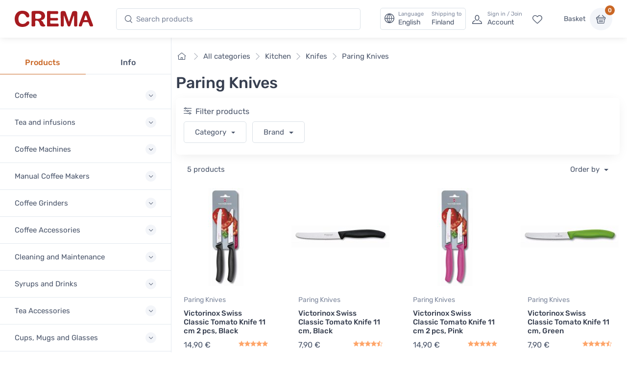

--- FILE ---
content_type: text/html; charset=UTF-8
request_url: https://www.crema.fi/en/store/kitchen/knives/paring-knives
body_size: 17583
content:
<!DOCTYPE html>
<html lang="en">
<head><script>(function(w,i,g){w[g]=w[g]||[];if(typeof w[g].push=='function')w[g].push(i)})
(window,'AW-1060749695','google_tags_first_party');</script><script async src="/metrics/"></script>
			<script>
				window.dataLayer = window.dataLayer || [];
				function gtag(){dataLayer.push(arguments);}
				gtag('js', new Date());
				gtag('set', 'developer_id.dY2E1Nz', true);
				
			</script>
			

    <title>Paring Knives - Kitchen - Crema</title>

    <meta charset="utf-8">
    <meta name="viewport" content="width=device-width, initial-scale=1.0">

    <meta name="description" content="">
    <meta name="turbo-prefetch" content="false">

    <link rel="shortcut icon" type="image/png" href="/content/favicon/crema/favicon-32x32.png">
    <link rel="apple-touch-icon" sizes="57x57" href="/content/favicon/crema/apple-touch-icon-57x57.png">
    <link rel="apple-touch-icon" sizes="60x60" href="/content/favicon/crema/apple-touch-icon-60x60.png">
    <link rel="apple-touch-icon" sizes="72x72" href="/content/favicon/crema/apple-touch-icon-72x72.png">
    <link rel="apple-touch-icon" sizes="76x76" href="/content/favicon/crema/apple-touch-icon-76x76.png">
    <link rel="apple-touch-icon" sizes="114x114" href="/content/favicon/crema/apple-touch-icon-114x114.png">
    <link rel="apple-touch-icon" sizes="120x120" href="/content/favicon/crema/apple-touch-icon-120x120.png">
    <link rel="apple-touch-icon" sizes="144x144" href="/content/favicon/crema/apple-touch-icon-144x144.png">
    <link rel="apple-touch-icon" sizes="152x152" href="/content/favicon/crema/apple-touch-icon-152x152.png">
    <link rel="apple-touch-icon" sizes="180x180" href="/content/favicon/crema/apple-touch-icon-180x180.png">
    <link rel="icon" type="image/png" href="/content/favicon/crema/favicon-16x16.png" sizes="16x16">
    <link rel="icon" type="image/png" href="/content/favicon/crema/favicon-32x32.png" sizes="32x32">
    <link rel="icon" type="image/png" href="/content/favicon/crema/favicon-96x96.png" sizes="96x96">
    <link rel="icon" type="image/png" href="/content/favicon/crema/android-chrome-192x192.png" sizes="192x192">
    <link rel="manifest" href="/content/favicon/crema/manifest.json">
    <link rel="preconnect" href="https://www.google.com">
    <link rel="preconnect" href="https://www.gstatic.com" crossorigin>

        <meta property="og:site_name" content="Crema">
            <meta property="og:image" content="https://www.crema.fi/content/www.crema.fi/crema-rich-preview-en.png">
        <meta property="og:type" content="website">
    <meta property="og:title" content="Paring Knives - Kitchen">
    <meta property="og:description" content="">
    <meta property="og:url" content="https://www.crema.fi/en/store/kitchen/knives/paring-knives">
    <meta property="og:locale" content="en">

    <script defer data-domain="crema.fi" data-api="/cfw/a/event" src="/cfw/a/script.tagged-events.js"></script>
<script>window.plausible = window.plausible || function() { (window.plausible.q = window.plausible.q || []).push(arguments) }</script>

            <link rel="preconnect" href="https://fonts.gstatic.com">
<link rel="preload" href="https://fonts.gstatic.com/s/rubik/v14/iJWbBXyIfDnIV7nEt3KSJbVDV49rz8sDE3U3f4I.woff2" as="font" crossorigin>
<link rel="preload" href="https://fonts.gstatic.com/s/rubik/v14/iJWKBXyIfDnIV7nBrXw.woff2" as="font" crossorigin>
<style>
    /* latin */
    @font-face {
        font-family: 'Rubik';
        font-style: italic;
        font-weight: 300;
        font-display: swap;
        src: url(https://fonts.gstatic.com/s/rubik/v14/iJWbBXyIfDnIV7nEt3KSJbVDV49rz8sDE3U3f4I.woff2) format('woff2');
        unicode-range: U+0000-00FF, U+0131, U+0152-0153, U+02BB-02BC, U+02C6, U+02DA, U+02DC, U+2000-206F, U+2074, U+20AC, U+2122, U+2191, U+2193, U+2212, U+2215, U+FEFF, U+FFFD;
    }
    @font-face {
        font-family: 'Rubik';
        font-style: normal;
        font-weight: 400;
        font-display: swap;
        src: url(https://fonts.gstatic.com/s/rubik/v14/iJWKBXyIfDnIV7nBrXw.woff2) format('woff2');
        unicode-range: U+0000-00FF, U+0131, U+0152-0153, U+02BB-02BC, U+02C6, U+02DA, U+02DC, U+2000-206F, U+2074, U+20AC, U+2122, U+2191, U+2193, U+2212, U+2215, U+FEFF, U+FFFD;
    }
    @font-face {
        font-family: 'Rubik';
        font-style: normal;
        font-weight: 500;
        font-display: swap;
        src: url(https://fonts.gstatic.com/s/rubik/v14/iJWKBXyIfDnIV7nBrXw.woff2) format('woff2');
        unicode-range: U+0000-00FF, U+0131, U+0152-0153, U+02BB-02BC, U+02C6, U+02DA, U+02DC, U+2000-206F, U+2074, U+20AC, U+2122, U+2191, U+2193, U+2212, U+2215, U+FEFF, U+FFFD;
    }
    @font-face {
        font-family: 'Rubik';
        font-style: normal;
        font-weight: 700;
        font-display: swap;
        src: url(https://fonts.gstatic.com/s/rubik/v14/iJWKBXyIfDnIV7nBrXw.woff2) format('woff2');
        unicode-range: U+0000-00FF, U+0131, U+0152-0153, U+02BB-02BC, U+02C6, U+02DA, U+02DC, U+2000-206F, U+2074, U+20AC, U+2122, U+2191, U+2193, U+2212, U+2215, U+FEFF, U+FFFD;
    }
</style>    
            <link rel="stylesheet" href="/build/crema.c6ddf46a.css" data-turbo-track="reload">
    
            <script src="/build/runtime.bdcaa727.js" defer data-turbo-track="reload"></script><script src="/build/crema.fb66f4e7.js" defer data-turbo-track="reload"></script>
    
    
    
                                <link rel="canonical" href="https://www.cremashop.eu/en/store/kitchen/knives/paring-knives">
            <link rel="alternate" hreflang="fi" href="https://www.crema.fi/fi/store/kitchen/knives/paring-knives">
            <link rel="alternate" hreflang="en" href="https://www.cremashop.eu/en/store/kitchen/knives/paring-knives">
            <link rel="alternate" hreflang="fr" href="https://www.cremashop.eu/fr/store/kitchen/knives/paring-knives">
            <link rel="alternate" hreflang="es" href="https://www.cremashop.eu/es/store/kitchen/knives/paring-knives">
            <link rel="alternate" hreflang="pt" href="https://www.cremashop.eu/pt/store/kitchen/knives/paring-knives">
            <link rel="alternate" hreflang="de" href="https://www.cremashop.eu/de/store/kitchen/knives/paring-knives">
            <link rel="alternate" hreflang="it" href="https://www.cremashop.eu/it/store/kitchen/knives/paring-knives">
            <link rel="alternate" hreflang="sv" href="https://www.cremashop.se/sv/store/kitchen/knives/paring-knives">
            <link rel="alternate" hreflang="da" href="https://www.cremashop.dk/da/store/kitchen/knives/paring-knives">
    

        

    

</head>

<body data-bs-no-jquery="true" data-controller="body">


    <header
    data-controller="locale" data-locale-settings-path-value="/en/setlocale"
    class="bg-white shadow-sm fixed-top" data-fixed-element
>
    <div class="navbar navbar-expand-xl navbar-light">
        <div class="container-fluid">
            <a class="navbar-brand me-2 me-sm-3 me-xl-4 flex-sm-shrink-0" href="/en/">
                <span class="visually-hidden">Crema</span>
                <svg width="105.83mm" height="22.117mm" version="1.1" viewBox="0 0 105.83 22.117" xmlns="http://www.w3.org/2000/svg">
                    <defs>
                        <clipPath id="headerLogo">
                            <path d="M 0,113.39 H 226.771 V 0 H 0 Z"/>
                        </clipPath>
                    </defs>
                    <g transform="translate(-6.8806 -6.052)">
                        <g transform="matrix(.77579 0 0 -.77579 -28.167 61.094)" clip-path="url(#headerLogo)">
                            <g transform="translate(130.56 60.399)">
                                <path d="m0 0c0.024-4.656 0.063-9.313 0.096-13.972 3e-3 -0.427 6e-3 -0.86-0.024-1.286-0.022-0.271-0.065-0.554-0.166-0.804-0.404-0.98-1.819-1.416-3.509-1.107-1.189 0.215-1.692 0.775-1.698 2.012-0.017 3.189 9e-3 6.374-0.011 9.561-0.027 4.013-0.086 8.027-0.127 12.039-0.023 2.572 0.934 3.565 3.506 3.64 0.58 0.019 1.164 0.021 1.746 3e-3 2.216-0.062 3.077-0.67 3.795-2.774 1.017-2.984 1.999-5.983 2.998-8.977 0.658-1.975 1.306-3.955 1.987-5.921 0.099-0.289 0.36-0.831 0.544-1.087 0.214 0.262 0.499 0.83 0.593 1.13 1.368 4.415 2.731 8.812 4.078 13.234 0.161 0.526 0.347 1.045 0.505 1.573 0.442 1.5 1.415 2.462 2.966 2.638 1.205 0.14 2.453 0.215 3.647 0.056 1.887-0.251 2.569-1.155 2.588-3.061 0.03-3.156 0.04-6.312 0.057-9.467 0.022-4.045 0.054-8.09 0.062-12.135 3e-3 -1.712-0.548-2.315-2.246-2.51-0.389-0.047-0.796-0.05-1.188-9e-3 -1.692 0.184-2.18 0.724-2.183 2.435-0.011 4.995 4e-3 9.989-0.022 14.985-3e-3 0.479-0.201 1.277-0.314 1.759-0.303-0.411-0.748-1.099-0.903-1.557-1.584-4.767-3.123-9.547-4.679-14.321-0.15-0.467-0.311-0.932-0.478-1.39-0.395-1.09-1.033-1.848-2.327-1.854-1.459-8e-3 -2.171 0.318-2.701 1.724-1.134 3.007-2.183 6.046-3.235 9.082-0.79 2.287-1.525 4.594-2.303 6.883-0.132 0.385-0.739 1.437-0.779 1.433-0.084-0.01-0.278-1.429-0.275-1.955" fill="#a61b20"/>
                            </g>
                            <g transform="translate(90.994 54.109)">
                                <path d="m0 0c0.562-0.437 0.896-0.737 1.267-0.977 1.364-0.882 2.316-2.076 2.816-3.624 0.428-1.323 1.165-2.416 2.347-3.188 0.62-0.407 1.109-0.926 0.914-1.744-0.186-0.784-0.807-1.162-1.527-1.292-3.984-0.736-6.642 0.375-7.89 3.834-0.372 1.035-0.661 2.102-0.999 3.148-0.855 2.653-3.657 4.011-6.281 3.059-0.684-0.247-0.78-0.789-0.775-1.404 0.015-2.173 0.035-4.35 0.042-6.527 6e-3 -1.508-0.381-1.977-1.906-2.119-0.938-0.089-1.898-0.118-2.835-0.031-1.283 0.118-1.686 0.631-1.683 1.937 0.012 4.993 0.043 9.988 0.053 14.983 5e-3 2.39-0.021 4.779-0.028 7.17-7e-3 2.233 0.586 3.119 2.822 3.25 3.506 0.205 7.031 0.211 10.546 0.151 2.03-0.033 3.993-0.592 5.81-1.549 3.895-2.048 5.467-7.331 3.352-11.217-0.895-1.641-2.368-2.504-4.073-3.076-0.59-0.201-1.162-0.461-1.972-0.784m-10.007 7.105c0-0.977 1e-3 -1.956-2e-3 -2.934-1e-3 -0.721 0.381-1.198 1.05-1.311 2.41-0.405 4.818-0.477 7.121 0.525 1.689 0.734 2.542 2.233 2.458 4.13-0.074 1.646-1.057 2.912-2.745 3.539-2.096 0.774-4.268 0.696-6.436 0.526-0.886-0.068-1.363-0.627-1.367-1.538" fill="#a61b20"/>
                            </g>
                            <g transform="translate(58.584 70.946)">
                                <path d="m0 0c2.782-0.042 5.488-0.464 7.902-1.986 2.234-1.413 3.673-3.379 4.065-6.044 0.251-1.701-0.303-3.007-1.503-3.509-1.442-0.601-3.001-0.082-3.985 1.368-0.375 0.556-0.68 1.16-1.007 1.749-2.028 3.635-7.307 4.271-10.04 1.099-0.849-0.984-1.503-2.254-1.88-3.504-0.695-2.319-0.63-4.725-0.052-7.088 0.924-3.779 4.158-5.829 8.171-5.267 1.972 0.28 3.597 1.11 4.865 2.659 0.424 0.521 0.884 1.026 1.401 1.447 0.886 0.721 2.301 0.787 3.197 0.236 0.777-0.478 1.106-1.577 0.827-2.811-0.408-1.796-1.513-3.12-2.938-4.201-4.442-3.37-12.505-3.56-17.107-0.4-2.435 1.672-3.906 4.033-4.625 6.853-1.048 4.118-1.019 8.197 0.794 12.126 2.338 5.065 6.405 7.364 11.915 7.273" fill="#a61b20"/>
                            </g>
                            <g transform="translate(101.42 56.755)">
                                <path d="m0 0c0 3.768 3e-3 7.539-1e-3 11.307-2e-3 1.955 0.388 2.393 2.367 2.379 5.056-0.032 10.113-0.099 15.169-0.167 1.354-0.021 1.798-0.43 1.966-1.788 0.061-0.481 0.058-0.983-0.011-1.463-0.182-1.29-0.782-1.819-2.105-1.805-3.095 0.029-6.189 0.095-9.284 0.147-0.336 4e-3 -0.675 0.013-1.011-3e-3 -0.84-0.042-1.299-0.458-1.295-1.333 5e-3 -1.47-0.015-2.942 8e-3 -4.413 0.015-1.024 0.271-1.296 1.339-1.304 3.217-0.025 6.438-0.11 9.652 0.01 2.431 0.092 2.762-1.197 2.221-3.505-0.187-0.799-0.968-0.836-1.661-0.839-3.311-3e-3 -6.622 0-9.93 0-1.706 0-1.777-0.07-1.797-1.737-9e-3 -0.706-0.019-1.409-0.015-2.115 8e-3 -1.425 0.419-1.869 1.871-1.886 1.959-0.023 3.921 6e-3 5.883 0.012 1.655 3e-3 3.31 0.02 4.965 5e-3 1.238-8e-3 1.646-0.38 1.828-1.585 0.014-0.09 0.027-0.182 0.037-0.274 0.285-2.644-0.189-3.165-2.8-3.16-4.811 9e-3 -9.623 0-14.433-3e-3 -0.399 0-0.797-8e-3 -1.196 6e-3 -1.396 0.046-1.812 0.452-1.811 1.839 2e-3 1.687 0.05 3.37 0.059 5.054 0.011 2.209 3e-3 4.414 3e-3 6.621z" fill="#a61b20"/>
                            </g>
                            <g transform="translate(178.91 43.238)">
                                <path d="m0 0c-2.448 0.02-2.906 0.334-3.699 2.425-0.509 1.343-1.03 2.686-1.488 4.05-0.226 0.677-0.625 1.049-1.317 1.055-2.39 0.015-4.78 0.015-7.169 3e-3 -0.693-3e-3 -1.128-0.372-1.349-1.038-0.489-1.481-0.992-2.961-1.5-4.436-0.554-1.61-1.076-1.99-2.745-2.05-2.857-0.108-3.477 0.706-2.497 3.364 2.405 6.519 4.83 13.031 7.252 19.544 0.299 0.801 0.598 1.607 0.965 2.379 0.602 1.279 1.643 1.938 3.064 1.974 0.459 0.01 0.917 0.013 1.377 6e-3 1.54-0.022 2.662-0.744 3.225-2.158 0.816-2.047 1.522-4.138 2.297-6.2 1.825-4.844 3.667-9.679 5.494-14.522 0.249-0.657 0.47-1.329 0.655-2.006 0.378-1.369-0.132-2.131-1.53-2.315-0.424-0.058-0.855-0.063-1.035-0.075m-10.001 11.367v-6e-3c0.644 0 1.286-6e-3 1.928 3e-3 1.087 0.012 1.301 0.241 0.952 1.254-0.727 2.111-1.506 4.204-2.296 6.291-0.094 0.251-0.384 0.427-0.584 0.637-0.224-0.214-0.562-0.39-0.656-0.652-0.774-2.193-1.504-4.402-2.244-6.606-0.215-0.642 0.054-0.924 0.698-0.921 0.734 3e-3 1.47 0 2.202 0" fill="#a61b20"/>
                            </g>
                        </g>
                    </g>
                </svg>
            </a>
            <!-- Search-->
            <form class="d-none d-xl-flex w-100 me-xl-2 ms-xxl-10" novalidate="novalidate" action="/en/search/h/" method="get">
                <div class="input-group d-none d-lg-flex flex-nowrap mx-4">
                    <i class="ci-search position-absolute top-50 start-0 translate-middle-y ms-3"></i>
                    <input id="lg-search" autocomplete="off" class="search-intent search-field form-control rounded-start rounded-end w-100" type="text" name="search" value="" placeholder="Search products">
                </div>
            </form>
            <!-- Toolbar-->
            <div class="navbar-toolbar d-flex flex-shrink-0 align-items-center ms-xl-2">

                <a data-action="locale#openSettings" class="d-flex d-xl-none flex-column align-items-center p-1 me-2 fs-xs btn">
                    <span>
                        EN · FI
                    </span>
                    <span class="ms-1 fi fi-fi"></span>
                </a>

                <button data-action="locale#openSettings" class="d-none d-xl-flex align-items-center btn btn-outline-secondary py-0 px-2 text-start">
                    <i class="navbar-tool-icon ci-globe"></i>
                    <span class="navbar-tool-text ps-2">
                        <small>Language</small>
                        English
                    </span>
                    <span aria-label="Shipping to: Finland">
                        <span class="navbar-tool-text ps-3">
                            <small>Shipping to</small>Finland
                        </span>
                    </span>
                </button>

                <button class="navbar-toggler px-0" type="button" data-bs-toggle="offcanvas" data-bs-target="#sideNav"><span class="navbar-toggler-icon"><span class="visually-hidden">View menu</span></span></button>

                <a class="navbar-tool d-flex d-xl-none" href="#searchBox" data-bs-toggle="collapse" role="button" aria-expanded="false" aria-controls="searchBox">
                    <span class="navbar-tool-tooltip">Search</span>
                    <div class="navbar-tool-icon-box"><i class="navbar-tool-icon ci-search"></i></div>
                </a>
                                    <a class="navbar-tool ms-1 ms-lg-0 me-n1 me-lg-2 d-none d-lg-flex" href="/en/login">
                        <div class="navbar-tool-icon-box"><i class="navbar-tool-icon ci-user"></i></div>
                        <div class="navbar-tool-text ms-n3"><small>Sign in / Join</small>Account</div>
                    </a>
                                <a class="navbar-tool d-none d-lg-flex" href="/en/customer/favorites" rel="nofollow">
                    <span class="navbar-tool-tooltip">My favorites</span>
                    <div class="navbar-tool-icon-box"><i class="navbar-tool-icon ci-heart"></i></div>
                </a>

                <div class="navbar-tool ms-0 ms-lg-3">
                    <button
    data-controller="shop" data-shop-offcanvas-cart-path-value="/en/_offcanvas-cart?checkout=0"
    data-action="click->shop#openOffcanvasCart"
    class="btn ps-0 pe-2" href="/en/cart"
>
    <span class="navbar-tool-text">Basket</span>
</button>
<a
    data-controller="shop" data-shop-offcanvas-cart-path-value="/en/_offcanvas-cart?checkout=0"
    data-action="click->shop#openOffcanvasCart"
    class="navbar-tool-icon-box bg-secondary"
    href="/en/cart"
>
    <span id="cartItemCount" class="navbar-tool-label">0</span><i class="navbar-tool-icon ci-basket"></i>
</a>
                </div>
            </div>
        </div>
    </div>
        <!-- Search collapse-->
    <div class="collapse" id="searchBox">
        <form novalidate="novalidate" action="/en/search/h/" method="get">
            <div class="card pt-2 pb-4 border-0 rounded-0">
                <div class="container">
                    <div class="input-group"><i class="ci-search position-absolute top-50 start-0 translate-middle-y ms-3"></i>
                        <input id="xs-search" autocomplete="off" class="search-intent search-field form-control rounded-start rounded-end w-100" type="text" name="search" value="" placeholder="Search products">
                    </div>
                </div>
            </div>
        </form>
    </div>
    <div class="offcanvas offcanvas-end" id="localeSettings" tabindex="-1"></div>
</header>

<div id="main" data-controller="doofinder">

    <aside class="offcanvas offcanvas-expand w-100 border-end zindex-xl-5 pt-xl-5" id="sideNav">
    <div class="shadow-sm">
            </div>

    <div class="pt-2 d-none d-xl-block"></div>
    <ul class="nav nav-tabs nav-justified mt-2 mt-xl-5 mb-0" role="tablist" style="min-height: 3rem;">
        <li class="nav-item"><a class="nav-link fw-medium active" href="#categories" data-bs-toggle="tab" role="tab">Products</a></li>
        <li class="nav-item"><a class="nav-link fw-medium" href="#menu" data-bs-toggle="tab" role="tab">Info</a></li>
        <li class="nav-item d-xl-none" id="closeOffcanvasNav"><a class="nav-link fs-sm" href="#" data-bs-dismiss="offcanvas" role="tab"><i class="ci-close fs-xs me-2"></i>Close</a></li>
    </ul>
    <div class="offcanvas-body px-0 pt-3 pb-0" data-simplebar>
        <div class="tab-content">
            <!-- Categories-->
            <div class="sidebar-nav tab-pane fade show active" id="categories" role="tabpanel">
                
<div class="widget widget-categories"
    data-controller="shop"
>
    <div class="accordion" id="shop-categories">
                                <div class="accordion-item border-bottom">
                <h3 class="accordion-header px-grid-gutter">
                    <button class="accordion-button collapsed py-3" type="button" data-bs-toggle="collapse" data-bs-target="#menu-coffee" aria-expanded="false" aria-controls="menu-coffee">
                        <span class="d-flex align-items-center">Coffee</span>
                    </button>
                </h3>
                <div class="collapse" id="menu-coffee" data-bs-parent="#shop-categories">
                    <div class="px-grid-gutter pt-1 pb-4">
                        <div class="widget widget-links">
                            <ul class="widget-list">
                                                                    <li class="widget-list-item">
                                        <a
                                            href="/en/store/coffee"
                                            class="widget-list-link"
                                            data-action="shop#categoryLinkClick"
                                        >
                                            All Coffees
                                        </a>
                                                                            </li>
                                                                    <li class="widget-list-item">
                                        <a
                                            href="/en/store/coffee/crema"
                                            class="widget-list-link"
                                            data-action="shop#categoryLinkClick"
                                        >
                                            Crema&#039;s Own Coffees
                                        </a>
                                                                            </li>
                                                                    <li class="widget-list-item">
                                        <a
                                            href="/en/store/coffee/for-drip-coffee-makers"
                                            class="widget-list-link"
                                            data-action="shop#categoryLinkClick"
                                        >
                                            Coffee for Drip Coffee Makers
                                        </a>
                                                                            </li>
                                                                    <li class="widget-list-item">
                                        <a
                                            href="/en/store/coffee/for-coffee-machines"
                                            class="widget-list-link"
                                            data-action="shop#categoryLinkClick"
                                        >
                                            Coffee for Coffee Machines
                                        </a>
                                                                            </li>
                                                                    <li class="widget-list-item">
                                        <a
                                            href="/en/store/coffee/beans"
                                            class="widget-list-link"
                                            data-action="shop#categoryLinkClick"
                                        >
                                            Coffee Beans
                                        </a>
                                                                                    <ul class="widget-list pt-1">
                                                                                                    <li class="widget-list-item">
                                                        <a
                                                            href="/en/store/coffee/beans/espresso"
                                                            class="widget-list-link"
                                                            data-action="shop#categoryLinkClick"
                                                        >
                                                            Espresso Coffee Beans
                                                        </a>
                                                    </li>
                                                                                                    <li class="widget-list-item">
                                                        <a
                                                            href="/en/store/coffee/beans/filter"
                                                            class="widget-list-link"
                                                            data-action="shop#categoryLinkClick"
                                                        >
                                                            Filter Coffee Beans
                                                        </a>
                                                    </li>
                                                                                            </ul>
                                                                            </li>
                                                                    <li class="widget-list-item">
                                        <a
                                            href="/en/store/coffee/ground"
                                            class="widget-list-link"
                                            data-action="shop#categoryLinkClick"
                                        >
                                            Ground Coffee
                                        </a>
                                                                                    <ul class="widget-list pt-1">
                                                                                                    <li class="widget-list-item">
                                                        <a
                                                            href="/en/store/coffee/ground/grind-by-order"
                                                            class="widget-list-link"
                                                            data-action="shop#categoryLinkClick"
                                                        >
                                                            Coffee Ground by Order
                                                        </a>
                                                    </li>
                                                                                                    <li class="widget-list-item">
                                                        <a
                                                            href="/en/store/coffee/ground/drip"
                                                            class="widget-list-link"
                                                            data-action="shop#categoryLinkClick"
                                                        >
                                                            Ground Coffee for Drip Coffee Makers
                                                        </a>
                                                    </li>
                                                                                                    <li class="widget-list-item">
                                                        <a
                                                            href="/en/store/coffee/ground/moka-pot"
                                                            class="widget-list-link"
                                                            data-action="shop#categoryLinkClick"
                                                        >
                                                            Ground Coffee for Moka Pots
                                                        </a>
                                                    </li>
                                                                                            </ul>
                                                                            </li>
                                                                    <li class="widget-list-item">
                                        <a
                                            href="/en/store/coffee/capsules-and-pods"
                                            class="widget-list-link"
                                            data-action="shop#categoryLinkClick"
                                        >
                                            Coffee Capsules &amp; Coffee Pods
                                        </a>
                                                                                    <ul class="widget-list pt-1">
                                                                                                    <li class="widget-list-item">
                                                        <a
                                                            href="/en/store/coffee/capsules-and-pods/dolce-gusto"
                                                            class="widget-list-link"
                                                            data-action="shop#categoryLinkClick"
                                                        >
                                                            Dolce Gusto Compatible Coffee Capsules
                                                        </a>
                                                    </li>
                                                                                                    <li class="widget-list-item">
                                                        <a
                                                            href="/en/store/coffee/capsules-and-pods/ese-espresso-pods"
                                                            class="widget-list-link"
                                                            data-action="shop#categoryLinkClick"
                                                        >
                                                            E.S.E. Espresso Pods
                                                        </a>
                                                    </li>
                                                                                                    <li class="widget-list-item">
                                                        <a
                                                            href="/en/store/coffee/capsules-and-pods/lavazza-point"
                                                            class="widget-list-link"
                                                            data-action="shop#categoryLinkClick"
                                                        >
                                                            Lavazza Espresso Point Compatible Coffee Capsules
                                                        </a>
                                                    </li>
                                                                                                    <li class="widget-list-item">
                                                        <a
                                                            href="/en/store/coffee/capsules-and-pods/nespresso-compatible"
                                                            class="widget-list-link"
                                                            data-action="shop#categoryLinkClick"
                                                        >
                                                            Nespresso Compatible Coffee Capsules
                                                        </a>
                                                    </li>
                                                                                            </ul>
                                                                            </li>
                                                                    <li class="widget-list-item">
                                        <a
                                            href="/en/store/coffee?tags=micro-roastery"
                                            class="widget-list-link"
                                            data-action="shop#categoryLinkClick"
                                        >
                                            Coffee from Micro Roasters
                                        </a>
                                                                            </li>
                                                                    <li class="widget-list-item">
                                        <a
                                            href="/en/store/coffee/decaf"
                                            class="widget-list-link"
                                            data-action="shop#categoryLinkClick"
                                        >
                                            Decaf Coffees
                                        </a>
                                                                            </li>
                                                                    <li class="widget-list-item">
                                        <a
                                            href="/en/store/coffee/flavoured"
                                            class="widget-list-link"
                                            data-action="shop#categoryLinkClick"
                                        >
                                            Flavoured Coffee
                                        </a>
                                                                            </li>
                                                                    <li class="widget-list-item">
                                        <a
                                            href="/en/store/coffee/instant-coffee"
                                            class="widget-list-link"
                                            data-action="shop#categoryLinkClick"
                                        >
                                            Instant Coffee
                                        </a>
                                                                            </li>
                                                                    <li class="widget-list-item">
                                        <a
                                            href="/en/store/coffee/coffee-bags"
                                            class="widget-list-link"
                                            data-action="shop#categoryLinkClick"
                                        >
                                            Coffee Bags
                                        </a>
                                                                            </li>
                                                                    <li class="widget-list-item">
                                        <a
                                            href="/en/store/coffee?tags=organic"
                                            class="widget-list-link"
                                            data-action="shop#categoryLinkClick"
                                        >
                                            Organically Grown Coffees
                                        </a>
                                                                            </li>
                                                                    <li class="widget-list-item">
                                        <a
                                            href="/en/store/coffee?tags=fairtrade"
                                            class="widget-list-link"
                                            data-action="shop#categoryLinkClick"
                                        >
                                            Fairtrade Coffees
                                        </a>
                                                                            </li>
                                                                    <li class="widget-list-item">
                                        <a
                                            href="/en/store/coffee/mushroom-coffee"
                                            class="widget-list-link"
                                            data-action="shop#categoryLinkClick"
                                        >
                                            Mushroom Coffee
                                        </a>
                                                                            </li>
                                                                    <li class="widget-list-item">
                                        <a
                                            href="/en/store/coffee/vietnamese"
                                            class="widget-list-link"
                                            data-action="shop#categoryLinkClick"
                                        >
                                            Vietnamese Coffee
                                        </a>
                                                                            </li>
                                                            </ul>
                        </div>
                    </div>
                </div>
            </div>
                                <div class="accordion-item border-bottom">
                <h3 class="accordion-header px-grid-gutter">
                    <button class="accordion-button collapsed py-3" type="button" data-bs-toggle="collapse" data-bs-target="#menu-tea-and-infusions" aria-expanded="false" aria-controls="menu-tea-and-infusions">
                        <span class="d-flex align-items-center">Tea and infusions</span>
                    </button>
                </h3>
                <div class="collapse" id="menu-tea-and-infusions" data-bs-parent="#shop-categories">
                    <div class="px-grid-gutter pt-1 pb-4">
                        <div class="widget widget-links">
                            <ul class="widget-list">
                                                                    <li class="widget-list-item">
                                        <a
                                            href="/en/store/tea"
                                            class="widget-list-link"
                                            data-action="shop#categoryLinkClick"
                                        >
                                            All Tea
                                        </a>
                                                                            </li>
                                                                    <li class="widget-list-item">
                                        <a
                                            href="/en/store/tea/crema"
                                            class="widget-list-link"
                                            data-action="shop#categoryLinkClick"
                                        >
                                            Crema&#039;s Own Tea
                                        </a>
                                                                            </li>
                                                                    <li class="widget-list-item">
                                        <a
                                            href="/en/store/tea/black"
                                            class="widget-list-link"
                                            data-action="shop#categoryLinkClick"
                                        >
                                            Black Tea
                                        </a>
                                                                            </li>
                                                                    <li class="widget-list-item">
                                        <a
                                            href="/en/store/tea/green"
                                            class="widget-list-link"
                                            data-action="shop#categoryLinkClick"
                                        >
                                            Green Tea
                                        </a>
                                                                            </li>
                                                                    <li class="widget-list-item">
                                        <a
                                            href="/en/store/tea/oolong"
                                            class="widget-list-link"
                                            data-action="shop#categoryLinkClick"
                                        >
                                            Oolong Tea
                                        </a>
                                                                            </li>
                                                                    <li class="widget-list-item">
                                        <a
                                            href="/en/store/tea/white"
                                            class="widget-list-link"
                                            data-action="shop#categoryLinkClick"
                                        >
                                            White Tea
                                        </a>
                                                                            </li>
                                                                    <li class="widget-list-item">
                                        <a
                                            href="/en/store/tea/rooibos"
                                            class="widget-list-link"
                                            data-action="shop#categoryLinkClick"
                                        >
                                            Rooibos
                                        </a>
                                                                            </li>
                                                                    <li class="widget-list-item">
                                        <a
                                            href="/en/store/tea/herbal"
                                            class="widget-list-link"
                                            data-action="shop#categoryLinkClick"
                                        >
                                            Herbal tea and fruit infusions
                                        </a>
                                                                            </li>
                                                                    <li class="widget-list-item">
                                        <a
                                            href="/en/store/tea/matcha"
                                            class="widget-list-link"
                                            data-action="shop#categoryLinkClick"
                                        >
                                            Matcha
                                        </a>
                                                                            </li>
                                                            </ul>
                        </div>
                    </div>
                </div>
            </div>
                                <div class="accordion-item border-bottom">
                <h3 class="accordion-header px-grid-gutter">
                    <button class="accordion-button collapsed py-3" type="button" data-bs-toggle="collapse" data-bs-target="#menu-coffee-machines" aria-expanded="false" aria-controls="menu-coffee-machines">
                        <span class="d-flex align-items-center">Coffee Machines</span>
                    </button>
                </h3>
                <div class="collapse" id="menu-coffee-machines" data-bs-parent="#shop-categories">
                    <div class="px-grid-gutter pt-1 pb-4">
                        <div class="widget widget-links">
                            <ul class="widget-list">
                                                                    <li class="widget-list-item">
                                        <a
                                            href="/en/store/coffee-machines"
                                            class="widget-list-link"
                                            data-action="shop#categoryLinkClick"
                                        >
                                            All Coffee Machines
                                        </a>
                                                                            </li>
                                                                    <li class="widget-list-item">
                                        <a
                                            href="/en/store/coffee-machines/fully-automatic"
                                            class="widget-list-link"
                                            data-action="shop#categoryLinkClick"
                                        >
                                            Automatic Coffee Machines
                                        </a>
                                                                                    <ul class="widget-list pt-1">
                                                                                                    <li class="widget-list-item">
                                                        <a
                                                            href="/en/store/coffee-machines/fully-automatic/delonghi"
                                                            class="widget-list-link"
                                                            data-action="shop#categoryLinkClick"
                                                        >
                                                            DeLonghi Fully Automatic Coffee Machines
                                                        </a>
                                                    </li>
                                                                                                    <li class="widget-list-item">
                                                        <a
                                                            href="/en/store/coffee-machines/fully-automatic/jura"
                                                            class="widget-list-link"
                                                            data-action="shop#categoryLinkClick"
                                                        >
                                                            Jura Fully Automatic Coffee Machines
                                                        </a>
                                                    </li>
                                                                                                    <li class="widget-list-item">
                                                        <a
                                                            href="/en/store/coffee-machines/fully-automatic/jura-professional"
                                                            class="widget-list-link"
                                                            data-action="shop#categoryLinkClick"
                                                        >
                                                            Jura Professional
                                                        </a>
                                                    </li>
                                                                                                    <li class="widget-list-item">
                                                        <a
                                                            href="/en/store/coffee-machines/fully-automatic/nivona"
                                                            class="widget-list-link"
                                                            data-action="shop#categoryLinkClick"
                                                        >
                                                            Nivona Fully Automatic Coffee Machines
                                                        </a>
                                                    </li>
                                                                                                    <li class="widget-list-item">
                                                        <a
                                                            href="/en/store/coffee-machines/fully-automatic/siemens"
                                                            class="widget-list-link"
                                                            data-action="shop#categoryLinkClick"
                                                        >
                                                            Siemens Fully Automatic Coffee Machines
                                                        </a>
                                                    </li>
                                                                                                    <li class="widget-list-item">
                                                        <a
                                                            href="/en/store/coffee-machines/fully-automatic/smeg"
                                                            class="widget-list-link"
                                                            data-action="shop#categoryLinkClick"
                                                        >
                                                            Smeg Fully Automatic Coffee Machines
                                                        </a>
                                                    </li>
                                                                                                    <li class="widget-list-item">
                                                        <a
                                                            href="/en/store/coffee-machines/fully-automatic/witt"
                                                            class="widget-list-link"
                                                            data-action="shop#categoryLinkClick"
                                                        >
                                                            Witt Fully Automatic Coffee Machines
                                                        </a>
                                                    </li>
                                                                                            </ul>
                                                                            </li>
                                                                    <li class="widget-list-item">
                                        <a
                                            href="/en/store/coffee-machines/espresso-machines"
                                            class="widget-list-link"
                                            data-action="shop#categoryLinkClick"
                                        >
                                            Espresso Machines
                                        </a>
                                                                                    <ul class="widget-list pt-1">
                                                                                                    <li class="widget-list-item">
                                                        <a
                                                            href="/en/store/coffee-machines/espresso-machines/capsule"
                                                            class="widget-list-link"
                                                            data-action="shop#categoryLinkClick"
                                                        >
                                                            Capsule Machines
                                                        </a>
                                                    </li>
                                                                                                    <li class="widget-list-item">
                                                        <a
                                                            href="/en/store/coffee-machines/espresso-machines/ese-pod"
                                                            class="widget-list-link"
                                                            data-action="shop#categoryLinkClick"
                                                        >
                                                            ESE Pod Coffee Machines
                                                        </a>
                                                    </li>
                                                                                                    <li class="widget-list-item">
                                                        <a
                                                            href="/en/store/coffee-machines/espresso-machines/manual-and-lever"
                                                            class="widget-list-link"
                                                            data-action="shop#categoryLinkClick"
                                                        >
                                                            Manual &amp; Lever Espresso Machines
                                                        </a>
                                                    </li>
                                                                                                    <li class="widget-list-item">
                                                        <a
                                                            href="/en/store/coffee-machines/espresso-machines/semi-automatic"
                                                            class="widget-list-link"
                                                            data-action="shop#categoryLinkClick"
                                                        >
                                                            Semi-Automatic Espresso Machines
                                                        </a>
                                                    </li>
                                                                                            </ul>
                                                                            </li>
                                                                    <li class="widget-list-item">
                                        <a
                                            href="/en/store/coffee-machines/coffee-makers"
                                            class="widget-list-link"
                                            data-action="shop#categoryLinkClick"
                                        >
                                            Drip Coffee Makers
                                        </a>
                                                                            </li>
                                                                    <li class="widget-list-item">
                                        <a
                                            href="/en/store/coffee-machines/coffee-makers/professional"
                                            class="widget-list-link"
                                            data-action="shop#categoryLinkClick"
                                        >
                                            Coffee Makers for Work
                                        </a>
                                                                            </li>
                                                                    <li class="widget-list-item">
                                        <a
                                            href="/en/store/coffee-machines/milk-coolers"
                                            class="widget-list-link"
                                            data-action="shop#categoryLinkClick"
                                        >
                                            Milk Coolers for Coffee Machines
                                        </a>
                                                                            </li>
                                                            </ul>
                        </div>
                    </div>
                </div>
            </div>
                                <div class="accordion-item border-bottom">
                <h3 class="accordion-header px-grid-gutter">
                    <button class="accordion-button collapsed py-3" type="button" data-bs-toggle="collapse" data-bs-target="#menu-manual-coffee-makers" aria-expanded="false" aria-controls="menu-manual-coffee-makers">
                        <span class="d-flex align-items-center">Manual Coffee Makers</span>
                    </button>
                </h3>
                <div class="collapse" id="menu-manual-coffee-makers" data-bs-parent="#shop-categories">
                    <div class="px-grid-gutter pt-1 pb-4">
                        <div class="widget widget-links">
                            <ul class="widget-list">
                                                                    <li class="widget-list-item">
                                        <a
                                            href="/en/store/coffee-equipment"
                                            class="widget-list-link"
                                            data-action="shop#categoryLinkClick"
                                        >
                                            All Manual Coffee Makers
                                        </a>
                                                                            </li>
                                                                    <li class="widget-list-item">
                                        <a
                                            href="/en/store/coffee-equipment/moka-pots"
                                            class="widget-list-link"
                                            data-action="shop#categoryLinkClick"
                                        >
                                            Moka Pots
                                        </a>
                                                                            </li>
                                                                    <li class="widget-list-item">
                                        <a
                                            href="/en/store/coffee-equipment/press-pots"
                                            class="widget-list-link"
                                            data-action="shop#categoryLinkClick"
                                        >
                                            French Presses
                                        </a>
                                                                            </li>
                                                                    <li class="widget-list-item">
                                        <a
                                            href="/en/store/coffee-equipment/aeropress"
                                            class="widget-list-link"
                                            data-action="shop#categoryLinkClick"
                                        >
                                            AeroPress
                                        </a>
                                                                            </li>
                                                                    <li class="widget-list-item">
                                        <a
                                            href="/en/store/coffee-equipment/pour-over"
                                            class="widget-list-link"
                                            data-action="shop#categoryLinkClick"
                                        >
                                            Coffee Drippers &amp; Accessories
                                        </a>
                                                                                    <ul class="widget-list pt-1">
                                                                                                    <li class="widget-list-item">
                                                        <a
                                                            href="/en/store/coffee-equipment/pour-over/drippers"
                                                            class="widget-list-link"
                                                            data-action="shop#categoryLinkClick"
                                                        >
                                                            Coffee Drippers
                                                        </a>
                                                    </li>
                                                                                                    <li class="widget-list-item">
                                                        <a
                                                            href="/en/store/coffee-equipment/pour-over/servers"
                                                            class="widget-list-link"
                                                            data-action="shop#categoryLinkClick"
                                                        >
                                                            Coffee Servers
                                                        </a>
                                                    </li>
                                                                                                    <li class="widget-list-item">
                                                        <a
                                                            href="/en/store/coffee-equipment/pour-over/filters"
                                                            class="widget-list-link"
                                                            data-action="shop#categoryLinkClick"
                                                        >
                                                            Filter Papers for Coffee
                                                        </a>
                                                    </li>
                                                                                                    <li class="widget-list-item">
                                                        <a
                                                            href="/en/store/coffee-equipment/pour-over/kettles"
                                                            class="widget-list-link"
                                                            data-action="shop#categoryLinkClick"
                                                        >
                                                            Kettles for Coffee Brewing
                                                        </a>
                                                    </li>
                                                                                                    <li class="widget-list-item">
                                                        <a
                                                            href="/en/store/coffee-equipment/pour-over/filter-carafes"
                                                            class="widget-list-link"
                                                            data-action="shop#categoryLinkClick"
                                                        >
                                                            Pour Over Coffee Carafes
                                                        </a>
                                                    </li>
                                                                                                    <li class="widget-list-item">
                                                        <a
                                                            href="/en/store/coffee-equipment/pour-over/sets"
                                                            class="widget-list-link"
                                                            data-action="shop#categoryLinkClick"
                                                        >
                                                            Pour Over Sets
                                                        </a>
                                                    </li>
                                                                                                    <li class="widget-list-item">
                                                        <a
                                                            href="/en/store/coffee-equipment/pour-over/stands"
                                                            class="widget-list-link"
                                                            data-action="shop#categoryLinkClick"
                                                        >
                                                            Pour Over Stands
                                                        </a>
                                                    </li>
                                                                                            </ul>
                                                                            </li>
                                                                    <li class="widget-list-item">
                                        <a
                                            href="/en/store/coffee-equipment/chemex"
                                            class="widget-list-link"
                                            data-action="shop#categoryLinkClick"
                                        >
                                            Chemex
                                        </a>
                                                                            </li>
                                                                    <li class="widget-list-item">
                                        <a
                                            href="/en/store/coffee-equipment/vacuum-coffee-makers"
                                            class="widget-list-link"
                                            data-action="shop#categoryLinkClick"
                                        >
                                            Vacuum Coffee Brewers
                                        </a>
                                                                            </li>
                                                                    <li class="widget-list-item">
                                        <a
                                            href="/en/store/coffee-equipment/cold-brew"
                                            class="widget-list-link"
                                            data-action="shop#categoryLinkClick"
                                        >
                                            Cold Brew
                                        </a>
                                                                            </li>
                                                                    <li class="widget-list-item">
                                        <a
                                            href="/en/store/coffee-equipment/wacaco"
                                            class="widget-list-link"
                                            data-action="shop#categoryLinkClick"
                                        >
                                            Wacaco
                                        </a>
                                                                            </li>
                                                                    <li class="widget-list-item">
                                        <a
                                            href="/en/store/coffee-equipment/handpresso"
                                            class="widget-list-link"
                                            data-action="shop#categoryLinkClick"
                                        >
                                            Handpresso
                                        </a>
                                                                            </li>
                                                                    <li class="widget-list-item">
                                        <a
                                            href="/en/store/coffee-equipment/outdoor"
                                            class="widget-list-link"
                                            data-action="shop#categoryLinkClick"
                                        >
                                            Outdoor Coffee
                                        </a>
                                                                            </li>
                                                                    <li class="widget-list-item">
                                        <a
                                            href="/en/store/coffee-equipment/misc"
                                            class="widget-list-link"
                                            data-action="shop#categoryLinkClick"
                                        >
                                            Other Coffee Equipment
                                        </a>
                                                                            </li>
                                                            </ul>
                        </div>
                    </div>
                </div>
            </div>
                                <div class="accordion-item border-bottom">
                <h3 class="accordion-header px-grid-gutter">
                    <button class="accordion-button collapsed py-3" type="button" data-bs-toggle="collapse" data-bs-target="#menu-coffee-grinders" aria-expanded="false" aria-controls="menu-coffee-grinders">
                        <span class="d-flex align-items-center">Coffee Grinders</span>
                    </button>
                </h3>
                <div class="collapse" id="menu-coffee-grinders" data-bs-parent="#shop-categories">
                    <div class="px-grid-gutter pt-1 pb-4">
                        <div class="widget widget-links">
                            <ul class="widget-list">
                                                                    <li class="widget-list-item">
                                        <a
                                            href="/en/store/coffee-grinders"
                                            class="widget-list-link"
                                            data-action="shop#categoryLinkClick"
                                        >
                                            All Coffee Grinders
                                        </a>
                                                                            </li>
                                                                    <li class="widget-list-item">
                                        <a
                                            href="/en/store/coffee-grinders/hand"
                                            class="widget-list-link"
                                            data-action="shop#categoryLinkClick"
                                        >
                                            Manual Coffee Grinders
                                        </a>
                                                                            </li>
                                                                    <li class="widget-list-item">
                                        <a
                                            href="/en/store/coffee-grinders/electric"
                                            class="widget-list-link"
                                            data-action="shop#categoryLinkClick"
                                        >
                                            Electric Coffee Grinders
                                        </a>
                                                                                    <ul class="widget-list pt-1">
                                                                                                    <li class="widget-list-item">
                                                        <a
                                                            href="/en/store/coffee-grinders/electric/drip-coffee"
                                                            class="widget-list-link"
                                                            data-action="shop#categoryLinkClick"
                                                        >
                                                            Electric Coffee Grinders for Drip Coffee
                                                        </a>
                                                    </li>
                                                                                                    <li class="widget-list-item">
                                                        <a
                                                            href="/en/store/coffee-grinders/electric/espresso"
                                                            class="widget-list-link"
                                                            data-action="shop#categoryLinkClick"
                                                        >
                                                            Electric Coffee Grinders for Espresso
                                                        </a>
                                                    </li>
                                                                                            </ul>
                                                                            </li>
                                                            </ul>
                        </div>
                    </div>
                </div>
            </div>
                                <div class="accordion-item border-bottom">
                <h3 class="accordion-header px-grid-gutter">
                    <button class="accordion-button collapsed py-3" type="button" data-bs-toggle="collapse" data-bs-target="#menu-coffee-accessories" aria-expanded="false" aria-controls="menu-coffee-accessories">
                        <span class="d-flex align-items-center">Coffee Accessories</span>
                    </button>
                </h3>
                <div class="collapse" id="menu-coffee-accessories" data-bs-parent="#shop-categories">
                    <div class="px-grid-gutter pt-1 pb-4">
                        <div class="widget widget-links">
                            <ul class="widget-list">
                                                                    <li class="widget-list-item">
                                        <a
                                            href="/en/store/coffee-accessories"
                                            class="widget-list-link"
                                            data-action="shop#categoryLinkClick"
                                        >
                                            All Coffee Accessories
                                        </a>
                                                                            </li>
                                                                    <li class="widget-list-item">
                                        <a
                                            href="/en/store/coffee-accessories/water"
                                            class="widget-list-link"
                                            data-action="shop#categoryLinkClick"
                                        >
                                            Water Kettles
                                        </a>
                                                                                    <ul class="widget-list pt-1">
                                                                                                    <li class="widget-list-item">
                                                        <a
                                                            href="/en/store/coffee-accessories/water/electric-kettles"
                                                            class="widget-list-link"
                                                            data-action="shop#categoryLinkClick"
                                                        >
                                                            Electric Kettles
                                                        </a>
                                                    </li>
                                                                                                    <li class="widget-list-item">
                                                        <a
                                                            href="/en/store/coffee-accessories/water/electric-pour-over-kettles"
                                                            class="widget-list-link"
                                                            data-action="shop#categoryLinkClick"
                                                        >
                                                            Electric Pour Over Kettles
                                                        </a>
                                                    </li>
                                                                                                    <li class="widget-list-item">
                                                        <a
                                                            href="/en/store/coffee-accessories/water/stovetop-kettles"
                                                            class="widget-list-link"
                                                            data-action="shop#categoryLinkClick"
                                                        >
                                                            Stovetop Kettles
                                                        </a>
                                                    </li>
                                                                                            </ul>
                                                                            </li>
                                                                    <li class="widget-list-item">
                                        <a
                                            href="/en/store/coffee-accessories/coffee-filters"
                                            class="widget-list-link"
                                            data-action="shop#categoryLinkClick"
                                        >
                                            Filter Papers &amp; Permanent Filters
                                        </a>
                                                                                    <ul class="widget-list pt-1">
                                                                                                    <li class="widget-list-item">
                                                        <a
                                                            href="/en/store/coffee-accessories/coffee-filters/paper-filters"
                                                            class="widget-list-link"
                                                            data-action="shop#categoryLinkClick"
                                                        >
                                                            Paper Filters
                                                        </a>
                                                    </li>
                                                                                                    <li class="widget-list-item">
                                                        <a
                                                            href="/en/store/coffee-accessories/coffee-filters/permanent-filters"
                                                            class="widget-list-link"
                                                            data-action="shop#categoryLinkClick"
                                                        >
                                                            Permanent Filters
                                                        </a>
                                                    </li>
                                                                                            </ul>
                                                                            </li>
                                                                    <li class="widget-list-item">
                                        <a
                                            href="/en/store/coffee-accessories/servers"
                                            class="widget-list-link"
                                            data-action="shop#categoryLinkClick"
                                        >
                                            Coffee Servers
                                        </a>
                                                                            </li>
                                                                    <li class="widget-list-item">
                                        <a
                                            href="/en/store/coffee-accessories/measures"
                                            class="widget-list-link"
                                            data-action="shop#categoryLinkClick"
                                        >
                                            Weighing, measuring and dosing
                                        </a>
                                                                                    <ul class="widget-list pt-1">
                                                                                                    <li class="widget-list-item">
                                                        <a
                                                            href="/en/store/coffee-accessories/measures/calibration"
                                                            class="widget-list-link"
                                                            data-action="shop#categoryLinkClick"
                                                        >
                                                            Calibration
                                                        </a>
                                                    </li>
                                                                                                    <li class="widget-list-item">
                                                        <a
                                                            href="/en/store/coffee-accessories/measures/scales"
                                                            class="widget-list-link"
                                                            data-action="shop#categoryLinkClick"
                                                        >
                                                            Coffee Scales
                                                        </a>
                                                    </li>
                                                                                                    <li class="widget-list-item">
                                                        <a
                                                            href="/en/store/coffee-accessories/measures/measuring-spoons"
                                                            class="widget-list-link"
                                                            data-action="shop#categoryLinkClick"
                                                        >
                                                            Measuring Spoons and Cups
                                                        </a>
                                                    </li>
                                                                                                    <li class="widget-list-item">
                                                        <a
                                                            href="/en/store/coffee-accessories/measures/thermometers"
                                                            class="widget-list-link"
                                                            data-action="shop#categoryLinkClick"
                                                        >
                                                            Thermometers
                                                        </a>
                                                    </li>
                                                                                                    <li class="widget-list-item">
                                                        <a
                                                            href="/en/store/coffee-accessories/measures/timers"
                                                            class="widget-list-link"
                                                            data-action="shop#categoryLinkClick"
                                                        >
                                                            Timers
                                                        </a>
                                                    </li>
                                                                                            </ul>
                                                                            </li>
                                                                    <li class="widget-list-item">
                                        <a
                                            href="/en/store/coffee-accessories/espresso"
                                            class="widget-list-link"
                                            data-action="shop#categoryLinkClick"
                                        >
                                            Espresso Accessories
                                        </a>
                                                                                    <ul class="widget-list pt-1">
                                                                                                    <li class="widget-list-item">
                                                        <a
                                                            href="/en/store/coffee-accessories/espresso/tampers"
                                                            class="widget-list-link"
                                                            data-action="shop#categoryLinkClick"
                                                        >
                                                            Coffee Tampers
                                                        </a>
                                                    </li>
                                                                                                    <li class="widget-list-item">
                                                        <a
                                                            href="/en/store/coffee-accessories/espresso/dosing-tools"
                                                            class="widget-list-link"
                                                            data-action="shop#categoryLinkClick"
                                                        >
                                                            Dosing Tools
                                                        </a>
                                                    </li>
                                                                                                    <li class="widget-list-item">
                                                        <a
                                                            href="/en/store/coffee-accessories/espresso/filter-baskets"
                                                            class="widget-list-link"
                                                            data-action="shop#categoryLinkClick"
                                                        >
                                                            Filter Baskets
                                                        </a>
                                                    </li>
                                                                                                    <li class="widget-list-item">
                                                        <a
                                                            href="/en/store/coffee-accessories/espresso/knock-boxes"
                                                            class="widget-list-link"
                                                            data-action="shop#categoryLinkClick"
                                                        >
                                                            Knock Boxes
                                                        </a>
                                                    </li>
                                                                                                    <li class="widget-list-item">
                                                        <a
                                                            href="/en/store/coffee-accessories/espresso/portafilters"
                                                            class="widget-list-link"
                                                            data-action="shop#categoryLinkClick"
                                                        >
                                                            Portafilters
                                                        </a>
                                                    </li>
                                                                                                    <li class="widget-list-item">
                                                        <a
                                                            href="/en/store/coffee-accessories/espresso/tamping-mats"
                                                            class="widget-list-link"
                                                            data-action="shop#categoryLinkClick"
                                                        >
                                                            Tamping Mats
                                                        </a>
                                                    </li>
                                                                                            </ul>
                                                                            </li>
                                                                    <li class="widget-list-item">
                                        <a
                                            href="/en/store/coffee-accessories/milk-frothing"
                                            class="widget-list-link"
                                            data-action="shop#categoryLinkClick"
                                        >
                                            Milk Frothing
                                        </a>
                                                                                    <ul class="widget-list pt-1">
                                                                                                    <li class="widget-list-item">
                                                        <a
                                                            href="/en/store/coffee-accessories/milk-frothing/cocoa-shakers"
                                                            class="widget-list-link"
                                                            data-action="shop#categoryLinkClick"
                                                        >
                                                            Cocoa Shakers
                                                        </a>
                                                    </li>
                                                                                                    <li class="widget-list-item">
                                                        <a
                                                            href="/en/store/coffee-accessories/milk-frothing/milk-frothers"
                                                            class="widget-list-link"
                                                            data-action="shop#categoryLinkClick"
                                                        >
                                                            Milk Frothers
                                                        </a>
                                                    </li>
                                                                                                    <li class="widget-list-item">
                                                        <a
                                                            href="/en/store/coffee-accessories/milk-frothing/milk-pitchers"
                                                            class="widget-list-link"
                                                            data-action="shop#categoryLinkClick"
                                                        >
                                                            Milk Pitchers
                                                        </a>
                                                    </li>
                                                                                                    <li class="widget-list-item">
                                                        <a
                                                            href="/en/store/coffee-accessories/milk-frothing/thermometers"
                                                            class="widget-list-link"
                                                            data-action="shop#categoryLinkClick"
                                                        >
                                                            Thermometers for Milk
                                                        </a>
                                                    </li>
                                                                                            </ul>
                                                                            </li>
                                                                    <li class="widget-list-item">
                                        <a
                                            href="/en/store/coffee-accessories/storage"
                                            class="widget-list-link"
                                            data-action="shop#categoryLinkClick"
                                        >
                                            Coffee Storage
                                        </a>
                                                                            </li>
                                                                    <li class="widget-list-item">
                                        <a
                                            href="/en/store/coffee-accessories/vacuum-carafes"
                                            class="widget-list-link"
                                            data-action="shop#categoryLinkClick"
                                        >
                                            Vacuum Jugs
                                        </a>
                                                                            </li>
                                                                    <li class="widget-list-item">
                                        <a
                                            href="/en/store/coffee-accessories/spoons"
                                            class="widget-list-link"
                                            data-action="shop#categoryLinkClick"
                                        >
                                            Coffee Spoons
                                        </a>
                                                                            </li>
                                                                    <li class="widget-list-item">
                                        <a
                                            href="/en/store/coffee-accessories/jura?sort=price-low"
                                            class="widget-list-link"
                                            data-action="shop#categoryLinkClick"
                                        >
                                            Jura Accessories &amp; Cleaning Aids
                                        </a>
                                                                            </li>
                                                            </ul>
                        </div>
                    </div>
                </div>
            </div>
                                <div class="accordion-item border-bottom">
                <h3 class="accordion-header px-grid-gutter">
                    <button class="accordion-button collapsed py-3" type="button" data-bs-toggle="collapse" data-bs-target="#menu-cleaning-and-maintenance" aria-expanded="false" aria-controls="menu-cleaning-and-maintenance">
                        <span class="d-flex align-items-center">Cleaning and Maintenance</span>
                    </button>
                </h3>
                <div class="collapse" id="menu-cleaning-and-maintenance" data-bs-parent="#shop-categories">
                    <div class="px-grid-gutter pt-1 pb-4">
                        <div class="widget widget-links">
                            <ul class="widget-list">
                                                                    <li class="widget-list-item">
                                        <a
                                            href="/en/store/cleaning-and-maintenance"
                                            class="widget-list-link"
                                            data-action="shop#categoryLinkClick"
                                        >
                                            All products
                                        </a>
                                                                            </li>
                                                                    <li class="widget-list-item">
                                        <a
                                            href="/en/store/cleaning-and-maintenance/jura"
                                            class="widget-list-link"
                                            data-action="shop#categoryLinkClick"
                                        >
                                            Jura Cleaning Products
                                        </a>
                                                                            </li>
                                                                    <li class="widget-list-item">
                                        <a
                                            href="/en/store/cleaning-and-maintenance/agents"
                                            class="widget-list-link"
                                            data-action="shop#categoryLinkClick"
                                        >
                                            Coffee Machine Cleaning Agents
                                        </a>
                                                                            </li>
                                                                    <li class="widget-list-item">
                                        <a
                                            href="/en/store/cleaning-and-maintenance/water-filters"
                                            class="widget-list-link"
                                            data-action="shop#categoryLinkClick"
                                        >
                                            Water Filters
                                        </a>
                                                                            </li>
                                                                    <li class="widget-list-item">
                                        <a
                                            href="/en/store/cleaning-and-maintenance/descaling"
                                            class="widget-list-link"
                                            data-action="shop#categoryLinkClick"
                                        >
                                            Descaling Agents
                                        </a>
                                                                            </li>
                                                                    <li class="widget-list-item">
                                        <a
                                            href="/en/store/cleaning-and-maintenance/milk-agents"
                                            class="widget-list-link"
                                            data-action="shop#categoryLinkClick"
                                        >
                                            Milk Cleaning Agents
                                        </a>
                                                                            </li>
                                                                    <li class="widget-list-item">
                                        <a
                                            href="/en/store/cleaning-and-maintenance/brushes"
                                            class="widget-list-link"
                                            data-action="shop#categoryLinkClick"
                                        >
                                            Cleaning Brushes
                                        </a>
                                                                            </li>
                                                                    <li class="widget-list-item">
                                        <a
                                            href="/en/store/cleaning-and-maintenance/cloths"
                                            class="widget-list-link"
                                            data-action="shop#categoryLinkClick"
                                        >
                                            Cleaning Cloths
                                        </a>
                                                                            </li>
                                                                    <li class="widget-list-item">
                                        <a
                                            href="/en/store/cleaning-and-maintenance/grinder-agents"
                                            class="widget-list-link"
                                            data-action="shop#categoryLinkClick"
                                        >
                                            Coffee Grinder Cleaning Agents
                                        </a>
                                                                            </li>
                                                            </ul>
                        </div>
                    </div>
                </div>
            </div>
                                <div class="accordion-item border-bottom">
                <h3 class="accordion-header px-grid-gutter">
                    <button class="accordion-button collapsed py-3" type="button" data-bs-toggle="collapse" data-bs-target="#menu-syrups-and-drinks" aria-expanded="false" aria-controls="menu-syrups-and-drinks">
                        <span class="d-flex align-items-center">Syrups and Drinks</span>
                    </button>
                </h3>
                <div class="collapse" id="menu-syrups-and-drinks" data-bs-parent="#shop-categories">
                    <div class="px-grid-gutter pt-1 pb-4">
                        <div class="widget widget-links">
                            <ul class="widget-list">
                                                                    <li class="widget-list-item">
                                        <a
                                            href="/en/store/syrups-and-drinks"
                                            class="widget-list-link"
                                            data-action="shop#categoryLinkClick"
                                        >
                                            All Syrups and Drinks
                                        </a>
                                                                            </li>
                                                                    <li class="widget-list-item">
                                        <a
                                            href="/en/store/syrups-and-drinks/flavoured-syrups"
                                            class="widget-list-link"
                                            data-action="shop#categoryLinkClick"
                                        >
                                            Flavoured syrups
                                        </a>
                                                                                    <ul class="widget-list pt-1">
                                                                                                    <li class="widget-list-item">
                                                        <a
                                                            href="/en/store/syrups-and-drinks/flavoured-syrups/da-vinci"
                                                            class="widget-list-link"
                                                            data-action="shop#categoryLinkClick"
                                                        >
                                                            Da Vinci Flavoured Syrups
                                                        </a>
                                                    </li>
                                                                                                    <li class="widget-list-item">
                                                        <a
                                                            href="/en/store/syrups-and-drinks/flavoured-syrups/maison-routin-1883"
                                                            class="widget-list-link"
                                                            data-action="shop#categoryLinkClick"
                                                        >
                                                            Maison Routin 1883 Flavoured Syrups
                                                        </a>
                                                    </li>
                                                                                                    <li class="widget-list-item">
                                                        <a
                                                            href="/en/store/syrups-and-drinks/flavoured-syrups/modo"
                                                            class="widget-list-link"
                                                            data-action="shop#categoryLinkClick"
                                                        >
                                                            Modo Flavoured Syrups
                                                        </a>
                                                    </li>
                                                                                                    <li class="widget-list-item">
                                                        <a
                                                            href="/en/store/syrups-and-drinks/flavoured-syrups/monin"
                                                            class="widget-list-link"
                                                            data-action="shop#categoryLinkClick"
                                                        >
                                                            Monin Flavoured Syrups
                                                        </a>
                                                    </li>
                                                                                                    <li class="widget-list-item">
                                                        <a
                                                            href="/en/store/syrups-and-drinks/flavoured-syrups/nexus"
                                                            class="widget-list-link"
                                                            data-action="shop#categoryLinkClick"
                                                        >
                                                            Nexus Flavoured Syrups
                                                        </a>
                                                    </li>
                                                                                                    <li class="widget-list-item">
                                                        <a
                                                            href="/en/store/syrups-and-drinks/flavoured-syrups/sugar-free-syrups"
                                                            class="widget-list-link"
                                                            data-action="shop#categoryLinkClick"
                                                        >
                                                            Sugar Free Syrups
                                                        </a>
                                                    </li>
                                                                                                    <li class="widget-list-item">
                                                        <a
                                                            href="/en/store/syrups-and-drinks/flavoured-syrups/torani"
                                                            class="widget-list-link"
                                                            data-action="shop#categoryLinkClick"
                                                        >
                                                            Torani Flavoured Syrups
                                                        </a>
                                                    </li>
                                                                                            </ul>
                                                                            </li>
                                                                    <li class="widget-list-item">
                                        <a
                                            href="/en/store/syrups-and-drinks/sauces-and-toppings"
                                            class="widget-list-link"
                                            data-action="shop#categoryLinkClick"
                                        >
                                            Sauces and Toppings
                                        </a>
                                                                            </li>
                                                                    <li class="widget-list-item">
                                        <a
                                            href="/en/store/syrups-and-drinks/hot-chocolate"
                                            class="widget-list-link"
                                            data-action="shop#categoryLinkClick"
                                        >
                                            Hot Chocolate Powder
                                        </a>
                                                                            </li>
                                                                    <li class="widget-list-item">
                                        <a
                                            href="/en/store/syrups-and-drinks/bubble-tea"
                                            class="widget-list-link"
                                            data-action="shop#categoryLinkClick"
                                        >
                                            Bubble Tea
                                        </a>
                                                                            </li>
                                                                    <li class="widget-list-item">
                                        <a
                                            href="/en/store/syrups-and-drinks/monin-concentrates"
                                            class="widget-list-link"
                                            data-action="shop#categoryLinkClick"
                                        >
                                            Monin Concentrates
                                        </a>
                                                                            </li>
                                                                    <li class="widget-list-item">
                                        <a
                                            href="/en/store/syrups-and-drinks/fruit-purees"
                                            class="widget-list-link"
                                            data-action="shop#categoryLinkClick"
                                        >
                                            Monin Fruit Purées
                                        </a>
                                                                            </li>
                                                                    <li class="widget-list-item">
                                        <a
                                            href="/en/store/syrups-and-drinks/frappe-powder"
                                            class="widget-list-link"
                                            data-action="shop#categoryLinkClick"
                                        >
                                            Monin Frappé Powder
                                        </a>
                                                                            </li>
                                                                    <li class="widget-list-item">
                                        <a
                                            href="/en/store/syrups-and-drinks/chai-latte"
                                            class="widget-list-link"
                                            data-action="shop#categoryLinkClick"
                                        >
                                            Chai Latte
                                        </a>
                                                                            </li>
                                                                    <li class="widget-list-item">
                                        <a
                                            href="/en/store/syrups-and-drinks/beverages"
                                            class="widget-list-link"
                                            data-action="shop#categoryLinkClick"
                                        >
                                            Beverages
                                        </a>
                                                                            </li>
                                                                    <li class="widget-list-item">
                                        <a
                                            href="/en/store/syrups-and-drinks/sweeteners-and-coffee-add-ins"
                                            class="widget-list-link"
                                            data-action="shop#categoryLinkClick"
                                        >
                                            Sweeteners and Coffee Add-Ins
                                        </a>
                                                                                    <ul class="widget-list pt-1">
                                                                                                    <li class="widget-list-item">
                                                        <a
                                                            href="/en/store/syrups-and-drinks/sweeteners-and-coffee-add-ins/milk-and-creamers"
                                                            class="widget-list-link"
                                                            data-action="shop#categoryLinkClick"
                                                        >
                                                            Milk and Creamers
                                                        </a>
                                                    </li>
                                                                                                    <li class="widget-list-item">
                                                        <a
                                                            href="/en/store/syrups-and-drinks/sweeteners-and-coffee-add-ins/sugars"
                                                            class="widget-list-link"
                                                            data-action="shop#categoryLinkClick"
                                                        >
                                                            Sugars
                                                        </a>
                                                    </li>
                                                                                                    <li class="widget-list-item">
                                                        <a
                                                            href="/en/store/syrups-and-drinks/sweeteners-and-coffee-add-ins/sweeteners"
                                                            class="widget-list-link"
                                                            data-action="shop#categoryLinkClick"
                                                        >
                                                            Sweeteners
                                                        </a>
                                                    </li>
                                                                                            </ul>
                                                                            </li>
                                                            </ul>
                        </div>
                    </div>
                </div>
            </div>
                                <div class="accordion-item border-bottom">
                <h3 class="accordion-header px-grid-gutter">
                    <button class="accordion-button collapsed py-3" type="button" data-bs-toggle="collapse" data-bs-target="#menu-tea-accessories" aria-expanded="false" aria-controls="menu-tea-accessories">
                        <span class="d-flex align-items-center">Tea Accessories</span>
                    </button>
                </h3>
                <div class="collapse" id="menu-tea-accessories" data-bs-parent="#shop-categories">
                    <div class="px-grid-gutter pt-1 pb-4">
                        <div class="widget widget-links">
                            <ul class="widget-list">
                                                                    <li class="widget-list-item">
                                        <a
                                            href="/en/store/tea-accessories"
                                            class="widget-list-link"
                                            data-action="shop#categoryLinkClick"
                                        >
                                            All Tea Accessories
                                        </a>
                                                                            </li>
                                                                    <li class="widget-list-item">
                                        <a
                                            href="/en/store/tea-accessories/tea-pots"
                                            class="widget-list-link"
                                            data-action="shop#categoryLinkClick"
                                        >
                                            Tea Pots
                                        </a>
                                                                            </li>
                                                                    <li class="widget-list-item">
                                        <a
                                            href="/en/store/tea-accessories/teapot-warmers"
                                            class="widget-list-link"
                                            data-action="shop#categoryLinkClick"
                                        >
                                            Teapot Warmers
                                        </a>
                                                                            </li>
                                                                    <li class="widget-list-item">
                                        <a
                                            href="/en/store/tea-accessories/tea-filter"
                                            class="widget-list-link"
                                            data-action="shop#categoryLinkClick"
                                        >
                                            Tea Strainers
                                        </a>
                                                                            </li>
                                                                    <li class="widget-list-item">
                                        <a
                                            href="/en/store/tea-accessories/matcha-accessories"
                                            class="widget-list-link"
                                            data-action="shop#categoryLinkClick"
                                        >
                                            Matcha Accessories
                                        </a>
                                                                            </li>
                                                                    <li class="widget-list-item">
                                        <a
                                            href="/en/store/tea-accessories/timers"
                                            class="widget-list-link"
                                            data-action="shop#categoryLinkClick"
                                        >
                                            Tea Timers
                                        </a>
                                                                            </li>
                                                                    <li class="widget-list-item">
                                        <a
                                            href="/en/store/tea-accessories/tea-appliances"
                                            class="widget-list-link"
                                            data-action="shop#categoryLinkClick"
                                        >
                                            Appliances for Tea
                                        </a>
                                                                            </li>
                                                            </ul>
                        </div>
                    </div>
                </div>
            </div>
                                <div class="accordion-item border-bottom">
                <h3 class="accordion-header px-grid-gutter">
                    <button class="accordion-button collapsed py-3" type="button" data-bs-toggle="collapse" data-bs-target="#menu-cups-mugs-and-glasses" aria-expanded="false" aria-controls="menu-cups-mugs-and-glasses">
                        <span class="d-flex align-items-center">Cups, Mugs and Glasses</span>
                    </button>
                </h3>
                <div class="collapse" id="menu-cups-mugs-and-glasses" data-bs-parent="#shop-categories">
                    <div class="px-grid-gutter pt-1 pb-4">
                        <div class="widget widget-links">
                            <ul class="widget-list">
                                                                    <li class="widget-list-item">
                                        <a
                                            href="/en/store/drinkware"
                                            class="widget-list-link"
                                            data-action="shop#categoryLinkClick"
                                        >
                                            All Cups &amp; Mugs
                                        </a>
                                                                            </li>
                                                                    <li class="widget-list-item">
                                        <a
                                            href="/en/store/drinkware/espresso-cups"
                                            class="widget-list-link"
                                            data-action="shop#categoryLinkClick"
                                        >
                                            Espresso Cups
                                        </a>
                                                                            </li>
                                                                    <li class="widget-list-item">
                                        <a
                                            href="/en/store/drinkware/cappuccino-cups"
                                            class="widget-list-link"
                                            data-action="shop#categoryLinkClick"
                                        >
                                            Cappuccino Cups
                                        </a>
                                                                            </li>
                                                                    <li class="widget-list-item">
                                        <a
                                            href="/en/store/drinkware/latte-cups"
                                            class="widget-list-link"
                                            data-action="shop#categoryLinkClick"
                                        >
                                            Latte Cups
                                        </a>
                                                                            </li>
                                                                    <li class="widget-list-item">
                                        <a
                                            href="/en/store/drinkware/coffee-glasses"
                                            class="widget-list-link"
                                            data-action="shop#categoryLinkClick"
                                        >
                                            Coffee Glasses
                                        </a>
                                                                            </li>
                                                                    <li class="widget-list-item">
                                        <a
                                            href="/en/store/drinkware/coffee-cups"
                                            class="widget-list-link"
                                            data-action="shop#categoryLinkClick"
                                        >
                                            Coffee Cups
                                        </a>
                                                                            </li>
                                                                    <li class="widget-list-item">
                                        <a
                                            href="/en/store/drinkware/mugs"
                                            class="widget-list-link"
                                            data-action="shop#categoryLinkClick"
                                        >
                                            Coffee Mugs
                                        </a>
                                                                            </li>
                                                                    <li class="widget-list-item">
                                        <a
                                            href="/en/store/drinkware/coffee-tasting-cups"
                                            class="widget-list-link"
                                            data-action="shop#categoryLinkClick"
                                        >
                                            Coffee Tasting Cups
                                        </a>
                                                                            </li>
                                                                    <li class="widget-list-item">
                                        <a
                                            href="/en/store/drinkware/tea-cups"
                                            class="widget-list-link"
                                            data-action="shop#categoryLinkClick"
                                        >
                                            Tea Cups &amp; Mugs
                                        </a>
                                                                            </li>
                                                                    <li class="widget-list-item">
                                        <a
                                            href="/en/store/drinkware/travel-mugs"
                                            class="widget-list-link"
                                            data-action="shop#categoryLinkClick"
                                        >
                                            Travel Mugs
                                        </a>
                                                                            </li>
                                                                    <li class="widget-list-item">
                                        <a
                                            href="/en/store/drinkware/thermoses"
                                            class="widget-list-link"
                                            data-action="shop#categoryLinkClick"
                                        >
                                            Thermos Flasks
                                        </a>
                                                                            </li>
                                                                    <li class="widget-list-item">
                                        <a
                                            href="/en/store/drinkware/bar-glasses"
                                            class="widget-list-link"
                                            data-action="shop#categoryLinkClick"
                                        >
                                            Beer &amp; Cocktail glasses
                                        </a>
                                                                            </li>
                                                            </ul>
                        </div>
                    </div>
                </div>
            </div>
                                <div class="accordion-item border-bottom">
                <h3 class="accordion-header px-grid-gutter">
                    <button class="accordion-button collapsed py-3" type="button" data-bs-toggle="collapse" data-bs-target="#menu-delicacies" aria-expanded="false" aria-controls="menu-delicacies">
                        <span class="d-flex align-items-center">Delicacies</span>
                    </button>
                </h3>
                <div class="collapse" id="menu-delicacies" data-bs-parent="#shop-categories">
                    <div class="px-grid-gutter pt-1 pb-4">
                        <div class="widget widget-links">
                            <ul class="widget-list">
                                                                    <li class="widget-list-item">
                                        <a
                                            href="/en/store/delicacies"
                                            class="widget-list-link"
                                            data-action="shop#categoryLinkClick"
                                        >
                                            All Delicacies
                                        </a>
                                                                            </li>
                                                                    <li class="widget-list-item">
                                        <a
                                            href="/en/store/delicacies/cookies"
                                            class="widget-list-link"
                                            data-action="shop#categoryLinkClick"
                                        >
                                            Cookies
                                        </a>
                                                                            </li>
                                                                    <li class="widget-list-item">
                                        <a
                                            href="/en/store/delicacies/chocolate"
                                            class="widget-list-link"
                                            data-action="shop#categoryLinkClick"
                                        >
                                            Chocolate
                                        </a>
                                                                            </li>
                                                                    <li class="widget-list-item">
                                        <a
                                            href="/en/store/delicacies/sweets"
                                            class="widget-list-link"
                                            data-action="shop#categoryLinkClick"
                                        >
                                            Sweets
                                        </a>
                                                                                    <ul class="widget-list pt-1">
                                                                                                    <li class="widget-list-item">
                                                        <a
                                                            href="/en/store/delicacies/sweets/licorice"
                                                            class="widget-list-link"
                                                            data-action="shop#categoryLinkClick"
                                                        >
                                                            Licorice
                                                        </a>
                                                    </li>
                                                                                                    <li class="widget-list-item">
                                                        <a
                                                            href="/en/store/delicacies/sweets/other-sweets"
                                                            class="widget-list-link"
                                                            data-action="shop#categoryLinkClick"
                                                        >
                                                            Other Sweets
                                                        </a>
                                                    </li>
                                                                                                    <li class="widget-list-item">
                                                        <a
                                                            href="/en/store/delicacies/sweets/salmiakki"
                                                            class="widget-list-link"
                                                            data-action="shop#categoryLinkClick"
                                                        >
                                                            Salmiakki
                                                        </a>
                                                    </li>
                                                                                            </ul>
                                                                            </li>
                                                                    <li class="widget-list-item">
                                        <a
                                            href="/en/store/delicacies/dessert-bars"
                                            class="widget-list-link"
                                            data-action="shop#categoryLinkClick"
                                        >
                                            Dessert Bars
                                        </a>
                                                                            </li>
                                                                    <li class="widget-list-item">
                                        <a
                                            href="/en/store/delicacies/spreads"
                                            class="widget-list-link"
                                            data-action="shop#categoryLinkClick"
                                        >
                                            Spreads
                                        </a>
                                                                            </li>
                                                            </ul>
                        </div>
                    </div>
                </div>
            </div>
                                <div class="accordion-item border-bottom">
                <h3 class="accordion-header px-grid-gutter">
                    <button class="accordion-button collapsed py-3" type="button" data-bs-toggle="collapse" data-bs-target="#menu-coffee-roasting" aria-expanded="false" aria-controls="menu-coffee-roasting">
                        <span class="d-flex align-items-center">Coffee Roasting</span>
                    </button>
                </h3>
                <div class="collapse" id="menu-coffee-roasting" data-bs-parent="#shop-categories">
                    <div class="px-grid-gutter pt-1 pb-4">
                        <div class="widget widget-links">
                            <ul class="widget-list">
                                                                    <li class="widget-list-item">
                                        <a
                                            href="/en/store/coffee-roasting/coffee-roasters"
                                            class="widget-list-link"
                                            data-action="shop#categoryLinkClick"
                                        >
                                            Coffee Roasters
                                        </a>
                                                                            </li>
                                                                    <li class="widget-list-item">
                                        <a
                                            href="/en/store/coffee-roasting/green-coffee"
                                            class="widget-list-link"
                                            data-action="shop#categoryLinkClick"
                                        >
                                            Green Coffee Beans
                                        </a>
                                                                            </li>
                                                                    <li class="widget-list-item">
                                        <a
                                            href="/en/store/coffee-roasting/roasting-accessories"
                                            class="widget-list-link"
                                            data-action="shop#categoryLinkClick"
                                        >
                                            Coffee Roasting Accessories
                                        </a>
                                                                            </li>
                                                            </ul>
                        </div>
                    </div>
                </div>
            </div>
                                <div class="accordion-item border-bottom">
                <h3 class="accordion-header px-grid-gutter">
                    <button class="accordion-button py-3" type="button" data-bs-toggle="collapse" data-bs-target="#menu-kitchen" aria-expanded="false" aria-controls="menu-kitchen">
                        <span class="d-flex align-items-center">Kitchen</span>
                    </button>
                </h3>
                <div class="collapse show" id="menu-kitchen" data-bs-parent="#shop-categories">
                    <div class="px-grid-gutter pt-1 pb-4">
                        <div class="widget widget-links">
                            <ul class="widget-list">
                                                                    <li class="widget-list-item">
                                        <a
                                            href="/en/store/kitchen"
                                            class="widget-list-link"
                                            data-action="shop#categoryLinkClick"
                                        >
                                            All Kitchen Equipment
                                        </a>
                                                                            </li>
                                                                    <li class="widget-list-item">
                                        <a
                                            href="/en/store/kitchen/appliances"
                                            class="widget-list-link"
                                            data-action="shop#categoryLinkClick"
                                        >
                                            Kitchen Appliances
                                        </a>
                                                                                    <ul class="widget-list pt-1">
                                                                                                    <li class="widget-list-item">
                                                        <a
                                                            href="/en/store/kitchen/appliances/airfryers"
                                                            class="widget-list-link"
                                                            data-action="shop#categoryLinkClick"
                                                        >
                                                            Airfryers
                                                        </a>
                                                    </li>
                                                                                                    <li class="widget-list-item">
                                                        <a
                                                            href="/en/store/kitchen/appliances/blenders"
                                                            class="widget-list-link"
                                                            data-action="shop#categoryLinkClick"
                                                        >
                                                            Blenders
                                                        </a>
                                                    </li>
                                                                                                    <li class="widget-list-item">
                                                        <a
                                                            href="/en/store/kitchen/appliances/countertop-ovens"
                                                            class="widget-list-link"
                                                            data-action="shop#categoryLinkClick"
                                                        >
                                                            Countertop Ovens
                                                        </a>
                                                    </li>
                                                                                                    <li class="widget-list-item">
                                                        <a
                                                            href="/en/store/kitchen/appliances/food-smokers"
                                                            class="widget-list-link"
                                                            data-action="shop#categoryLinkClick"
                                                        >
                                                            Food Smokers
                                                        </a>
                                                    </li>
                                                                                                    <li class="widget-list-item">
                                                        <a
                                                            href="/en/store/kitchen/appliances/ice-cream-makers"
                                                            class="widget-list-link"
                                                            data-action="shop#categoryLinkClick"
                                                        >
                                                            Ice Cream Makers
                                                        </a>
                                                    </li>
                                                                                                    <li class="widget-list-item">
                                                        <a
                                                            href="/en/store/kitchen/appliances/ice-makers"
                                                            class="widget-list-link"
                                                            data-action="shop#categoryLinkClick"
                                                        >
                                                            Ice Makers
                                                        </a>
                                                    </li>
                                                                                                    <li class="widget-list-item">
                                                        <a
                                                            href="/en/store/kitchen/appliances/kettles"
                                                            class="widget-list-link"
                                                            data-action="shop#categoryLinkClick"
                                                        >
                                                            Kettles
                                                        </a>
                                                    </li>
                                                                                                    <li class="widget-list-item">
                                                        <a
                                                            href="/en/store/kitchen/appliances/scales"
                                                            class="widget-list-link"
                                                            data-action="shop#categoryLinkClick"
                                                        >
                                                            Kitchen Scales
                                                        </a>
                                                    </li>
                                                                                                    <li class="widget-list-item">
                                                        <a
                                                            href="/en/store/kitchen/appliances/toasters"
                                                            class="widget-list-link"
                                                            data-action="shop#categoryLinkClick"
                                                        >
                                                            Toasters
                                                        </a>
                                                    </li>
                                                                                                    <li class="widget-list-item">
                                                        <a
                                                            href="/en/store/kitchen/appliances/waffle-irons"
                                                            class="widget-list-link"
                                                            data-action="shop#categoryLinkClick"
                                                        >
                                                            Waffle Irons
                                                        </a>
                                                    </li>
                                                                                            </ul>
                                                                            </li>
                                                                    <li class="widget-list-item">
                                        <a
                                            href="/en/store/kitchen/cookware"
                                            class="widget-list-link"
                                            data-action="shop#categoryLinkClick"
                                        >
                                            Cookware
                                        </a>
                                                                            </li>
                                                                    <li class="widget-list-item">
                                        <a
                                            href="/en/store/kitchen/tools"
                                            class="widget-list-link"
                                            data-action="shop#categoryLinkClick"
                                        >
                                            Kitchen tools
                                        </a>
                                                                                    <ul class="widget-list pt-1">
                                                                                                    <li class="widget-list-item">
                                                        <a
                                                            href="/en/store/kitchen/tools/citrus-juicers"
                                                            class="widget-list-link"
                                                            data-action="shop#categoryLinkClick"
                                                        >
                                                            Citrus Juicers
                                                        </a>
                                                    </li>
                                                                                                    <li class="widget-list-item">
                                                        <a
                                                            href="/en/store/kitchen/tools/cooking-thermometers"
                                                            class="widget-list-link"
                                                            data-action="shop#categoryLinkClick"
                                                        >
                                                            Cooking Thermometers
                                                        </a>
                                                    </li>
                                                                                                    <li class="widget-list-item">
                                                        <a
                                                            href="/en/store/kitchen/tools/ice-cream-moulds"
                                                            class="widget-list-link"
                                                            data-action="shop#categoryLinkClick"
                                                        >
                                                            Ice Cream Moulds
                                                        </a>
                                                    </li>
                                                                                                    <li class="widget-list-item">
                                                        <a
                                                            href="/en/store/kitchen/tools/ice-moulds"
                                                            class="widget-list-link"
                                                            data-action="shop#categoryLinkClick"
                                                        >
                                                            Ice Moulds and Trays
                                                        </a>
                                                    </li>
                                                                                                    <li class="widget-list-item">
                                                        <a
                                                            href="/en/store/kitchen/tools/salt-and-pepper"
                                                            class="widget-list-link"
                                                            data-action="shop#categoryLinkClick"
                                                        >
                                                            Salt and Pepper
                                                        </a>
                                                    </li>
                                                                                                    <li class="widget-list-item">
                                                        <a
                                                            href="/en/store/kitchen/tools/whippers-and-siphons"
                                                            class="widget-list-link"
                                                            data-action="shop#categoryLinkClick"
                                                        >
                                                            Whippers &amp; Siphons
                                                        </a>
                                                    </li>
                                                                                            </ul>
                                                                            </li>
                                                                    <li class="widget-list-item">
                                        <a
                                            href="/en/store/kitchen/storage"
                                            class="widget-list-link"
                                            data-action="shop#categoryLinkClick"
                                        >
                                            Storage
                                        </a>
                                                                            </li>
                                                                    <li class="widget-list-item">
                                        <a
                                            href="/en/store/kitchen/knives"
                                            class="widget-list-link text-primary"
                                            data-action="shop#categoryLinkClick"
                                        >
                                            Kitchen Knives
                                        </a>
                                                                                    <ul class="widget-list pt-1">
                                                                                                    <li class="widget-list-item">
                                                        <a
                                                            href="/en/store/kitchen/knives/chefs-knives"
                                                            class="widget-list-link"
                                                            data-action="shop#categoryLinkClick"
                                                        >
                                                            Chef&#039;s Knives
                                                        </a>
                                                    </li>
                                                                                                    <li class="widget-list-item">
                                                        <a
                                                            href="/en/store/kitchen/knives/knife-blocks-and-storage"
                                                            class="widget-list-link"
                                                            data-action="shop#categoryLinkClick"
                                                        >
                                                            Knife Blocks and Holders
                                                        </a>
                                                    </li>
                                                                                                    <li class="widget-list-item">
                                                        <a
                                                            href="/en/store/kitchen/knives/knife-sets"
                                                            class="widget-list-link"
                                                            data-action="shop#categoryLinkClick"
                                                        >
                                                            Knife Sets
                                                        </a>
                                                    </li>
                                                                                                    <li class="widget-list-item">
                                                        <a
                                                            href="/en/store/kitchen/knives/sharpeners"
                                                            class="widget-list-link"
                                                            data-action="shop#categoryLinkClick"
                                                        >
                                                            Knife Sharpeners
                                                        </a>
                                                    </li>
                                                                                                    <li class="widget-list-item">
                                                        <a
                                                            href="/en/store/kitchen/knives/paring-knives"
                                                            class="widget-list-link text-primary"
                                                            data-action="shop#categoryLinkClick"
                                                        >
                                                            Paring Knives
                                                        </a>
                                                    </li>
                                                                                            </ul>
                                                                            </li>
                                                                    <li class="widget-list-item">
                                        <a
                                            href="/en/store/kitchen/bar"
                                            class="widget-list-link"
                                            data-action="shop#categoryLinkClick"
                                        >
                                            Bar Accessories
                                        </a>
                                                                                    <ul class="widget-list pt-1">
                                                                                                    <li class="widget-list-item">
                                                        <a
                                                            href="/en/store/kitchen/bar/accessories"
                                                            class="widget-list-link"
                                                            data-action="shop#categoryLinkClick"
                                                        >
                                                            Bar Accessories
                                                        </a>
                                                    </li>
                                                                                                    <li class="widget-list-item">
                                                        <a
                                                            href="/en/store/kitchen/bar/mixers"
                                                            class="widget-list-link"
                                                            data-action="shop#categoryLinkClick"
                                                        >
                                                            Bar Mixers and Soft Drinks
                                                        </a>
                                                    </li>
                                                                                                    <li class="widget-list-item">
                                                        <a
                                                            href="/en/store/kitchen/bar/wine-accessories"
                                                            class="widget-list-link"
                                                            data-action="shop#categoryLinkClick"
                                                        >
                                                            Wine Accessories
                                                        </a>
                                                    </li>
                                                                                            </ul>
                                                                            </li>
                                                                    <li class="widget-list-item">
                                        <a
                                            href="/en/store/kitchen/water-filters"
                                            class="widget-list-link"
                                            data-action="shop#categoryLinkClick"
                                        >
                                            Water Filter Jugs
                                        </a>
                                                                            </li>
                                                                    <li class="widget-list-item">
                                        <a
                                            href="/en/store/kitchen/cleaning"
                                            class="widget-list-link"
                                            data-action="shop#categoryLinkClick"
                                        >
                                            Cleaning Products
                                        </a>
                                                                            </li>
                                                            </ul>
                        </div>
                    </div>
                </div>
            </div>
                                <div class="accordion-item border-bottom">
                <h3 class="accordion-header px-grid-gutter">
                    <button class="accordion-button collapsed py-3" type="button" data-bs-toggle="collapse" data-bs-target="#menu-spare-parts" aria-expanded="false" aria-controls="menu-spare-parts">
                        <span class="d-flex align-items-center">Spare Parts</span>
                    </button>
                </h3>
                <div class="collapse" id="menu-spare-parts" data-bs-parent="#shop-categories">
                    <div class="px-grid-gutter pt-1 pb-4">
                        <div class="widget widget-links">
                            <ul class="widget-list">
                                                                    <li class="widget-list-item">
                                        <a
                                            href="/en/store/spare-parts/coffee-equipment"
                                            class="widget-list-link"
                                            data-action="shop#categoryLinkClick"
                                        >
                                            Spare Parts for Coffee Machines
                                        </a>
                                                                                    <ul class="widget-list pt-1">
                                                                                                    <li class="widget-list-item">
                                                        <a
                                                            href="/en/store/spare-parts/coffee-equipment/1zpresso"
                                                            class="widget-list-link"
                                                            data-action="shop#categoryLinkClick"
                                                        >
                                                            1Zpresso Spare Parts
                                                        </a>
                                                    </li>
                                                                                                    <li class="widget-list-item">
                                                        <a
                                                            href="/en/store/spare-parts/coffee-equipment/9barista"
                                                            class="widget-list-link"
                                                            data-action="shop#categoryLinkClick"
                                                        >
                                                            9Barista Spare Parts
                                                        </a>
                                                    </li>
                                                                                                    <li class="widget-list-item">
                                                        <a
                                                            href="/en/store/spare-parts/coffee-equipment/aeropress"
                                                            class="widget-list-link"
                                                            data-action="shop#categoryLinkClick"
                                                        >
                                                            AeroPress Spare Parts
                                                        </a>
                                                    </li>
                                                                                                    <li class="widget-list-item">
                                                        <a
                                                            href="/en/store/spare-parts/coffee-equipment/alessi"
                                                            class="widget-list-link"
                                                            data-action="shop#categoryLinkClick"
                                                        >
                                                            Alessi Spare Parts
                                                        </a>
                                                    </li>
                                                                                                    <li class="widget-list-item">
                                                        <a
                                                            href="/en/store/spare-parts/coffee-equipment/bialetti"
                                                            class="widget-list-link"
                                                            data-action="shop#categoryLinkClick"
                                                        >
                                                            Bialetti Spare Parts
                                                        </a>
                                                    </li>
                                                                                                    <li class="widget-list-item">
                                                        <a
                                                            href="/en/store/spare-parts/coffee-equipment/bodum"
                                                            class="widget-list-link"
                                                            data-action="shop#categoryLinkClick"
                                                        >
                                                            Bodum Spare Parts
                                                        </a>
                                                    </li>
                                                                                                    <li class="widget-list-item">
                                                        <a
                                                            href="/en/store/spare-parts/coffee-equipment/cafelat"
                                                            class="widget-list-link"
                                                            data-action="shop#categoryLinkClick"
                                                        >
                                                            Cafelat Spare Parts
                                                        </a>
                                                    </li>
                                                                                                    <li class="widget-list-item">
                                                        <a
                                                            href="/en/store/spare-parts/coffee-equipment/eureka"
                                                            class="widget-list-link"
                                                            data-action="shop#categoryLinkClick"
                                                        >
                                                            Eureka Spare Parts
                                                        </a>
                                                    </li>
                                                                                                    <li class="widget-list-item">
                                                        <a
                                                            href="/en/store/spare-parts/coffee-equipment/flair"
                                                            class="widget-list-link"
                                                            data-action="shop#categoryLinkClick"
                                                        >
                                                            Flair Spare Parts
                                                        </a>
                                                    </li>
                                                                                                    <li class="widget-list-item">
                                                        <a
                                                            href="/en/store/spare-parts/coffee-equipment/moccamaster"
                                                            class="widget-list-link"
                                                            data-action="shop#categoryLinkClick"
                                                        >
                                                            Moccamaster Spare Parts
                                                        </a>
                                                    </li>
                                                                                                    <li class="widget-list-item">
                                                        <a
                                                            href="/en/store/spare-parts/coffee-equipment/toddy"
                                                            class="widget-list-link"
                                                            data-action="shop#categoryLinkClick"
                                                        >
                                                            Toddy Spare Parts
                                                        </a>
                                                    </li>
                                                                                                    <li class="widget-list-item">
                                                        <a
                                                            href="/en/store/spare-parts/coffee-equipment/wilfa"
                                                            class="widget-list-link"
                                                            data-action="shop#categoryLinkClick"
                                                        >
                                                            Wilfa Spare Parts
                                                        </a>
                                                    </li>
                                                                                            </ul>
                                                                            </li>
                                                                    <li class="widget-list-item">
                                        <a
                                            href="/en/store/spare-parts/kitchen-equipment"
                                            class="widget-list-link"
                                            data-action="shop#categoryLinkClick"
                                        >
                                            Spare Parts for Kitchen Equipment
                                        </a>
                                                                            </li>
                                                            </ul>
                        </div>
                    </div>
                </div>
            </div>
                                <div class="accordion-item border-bottom">
                <h3 class="accordion-header px-grid-gutter">
                    <button class="accordion-button collapsed py-3" type="button" data-bs-toggle="collapse" data-bs-target="#menu-gifts-and-seasonal-items" aria-expanded="false" aria-controls="menu-gifts-and-seasonal-items">
                        <span class="d-flex align-items-center">Gifts and Seasonal Items 🎁</span>
                    </button>
                </h3>
                <div class="collapse" id="menu-gifts-and-seasonal-items" data-bs-parent="#shop-categories">
                    <div class="px-grid-gutter pt-1 pb-4">
                        <div class="widget widget-links">
                            <ul class="widget-list">
                                                                    <li class="widget-list-item">
                                        <a
                                            href="/en/store/gifts-and-seasonal"
                                            class="widget-list-link"
                                            data-action="shop#categoryLinkClick"
                                        >
                                            All Gifts and Seasonal Items
                                        </a>
                                                                            </li>
                                                                    <li class="widget-list-item">
                                        <a
                                            href="/en/store/gifts-and-seasonal/pumpkin-spice"
                                            class="widget-list-link"
                                            data-action="shop#categoryLinkClick"
                                        >
                                            Pumpkin Spice 🎃
                                        </a>
                                                                            </li>
                                                                    <li class="widget-list-item">
                                        <a
                                            href="/en/store/gifts-and-seasonal/christmas"
                                            class="widget-list-link"
                                            data-action="shop#categoryLinkClick"
                                        >
                                            Christmas 🎄
                                        </a>
                                                                                    <ul class="widget-list pt-1">
                                                                                                    <li class="widget-list-item">
                                                        <a
                                                            href="/en/store/gifts-and-seasonal/christmas/advent-calendars"
                                                            class="widget-list-link"
                                                            data-action="shop#categoryLinkClick"
                                                        >
                                                            Advent Calendars
                                                        </a>
                                                    </li>
                                                                                                    <li class="widget-list-item">
                                                        <a
                                                            href="/en/store/gifts-and-seasonal/christmas/coffee"
                                                            class="widget-list-link"
                                                            data-action="shop#categoryLinkClick"
                                                        >
                                                            Christmas Coffee
                                                        </a>
                                                    </li>
                                                                                                    <li class="widget-list-item">
                                                        <a
                                                            href="/en/store/gifts-and-seasonal/christmas/delicacies"
                                                            class="widget-list-link"
                                                            data-action="shop#categoryLinkClick"
                                                        >
                                                            Christmas Delicacies
                                                        </a>
                                                    </li>
                                                                                                    <li class="widget-list-item">
                                                        <a
                                                            href="/en/store/gifts-and-seasonal/christmas/tea"
                                                            class="widget-list-link"
                                                            data-action="shop#categoryLinkClick"
                                                        >
                                                            Christmas Tea
                                                        </a>
                                                    </li>
                                                                                            </ul>
                                                                            </li>
                                                                    <li class="widget-list-item">
                                        <a
                                            href="/en/store/gifts-and-seasonal/gift-sets"
                                            class="widget-list-link"
                                            data-action="shop#categoryLinkClick"
                                        >
                                            Gift Sets
                                        </a>
                                                                            </li>
                                                                    <li class="widget-list-item">
                                        <a
                                            href="/en/store/gifts-and-seasonal/keychains"
                                            class="widget-list-link"
                                            data-action="shop#categoryLinkClick"
                                        >
                                            Keychains
                                        </a>
                                                                            </li>
                                                                    <li class="widget-list-item">
                                        <a
                                            href="/en/store/gifts-and-seasonal/merch"
                                            class="widget-list-link"
                                            data-action="shop#categoryLinkClick"
                                        >
                                            Merch
                                        </a>
                                                                                    <ul class="widget-list pt-1">
                                                                                                    <li class="widget-list-item">
                                                        <a
                                                            href="/en/store/gifts-and-seasonal/merch/crema-merch"
                                                            class="widget-list-link"
                                                            data-action="shop#categoryLinkClick"
                                                        >
                                                            Crema Merch
                                                        </a>
                                                    </li>
                                                                                            </ul>
                                                                            </li>
                                                                    <li class="widget-list-item">
                                        <a
                                            href="/en/store/gifts-and-seasonal/easter"
                                            class="widget-list-link"
                                            data-action="shop#categoryLinkClick"
                                        >
                                            Easter 🐣
                                        </a>
                                                                            </li>
                                                                    <li class="widget-list-item">
                                        <a
                                            href="/en/store/gifts-and-seasonal/valentines-day"
                                            class="widget-list-link"
                                            data-action="shop#categoryLinkClick"
                                        >
                                            Valentine’s Day ❤️
                                        </a>
                                                                            </li>
                                                            </ul>
                        </div>
                    </div>
                </div>
            </div>
            </div>
</div>
                                                    <div class="list-group mt-4 mx-2 mb-2 shadow" data-forward-to="main-content">
                                                    <a class="list-group-item d-flex align-items-center bg-dark text-light opacity-75 border-0" href="/en/inspiration-and-guides"><i class="ci-idea me-2 fs-5 text-muted"></i>Inspiration & guides</a>
                                                <a class="list-group-item d-flex align-items-center bg-dark text-light opacity-75 border-0" href="/en/special-offers"><i class="ci-discount me-2 fs-5 text-muted"></i>Special offers</a>
                        <a class="list-group-item d-flex align-items-center bg-dark text-light opacity-75 border-0" href="/en/outlet"><i class="ci-coin me-2 fs-5 text-muted"></i>Outlet</a>
                        <a class="list-group-item d-flex align-items-center bg-dark text-light opacity-75 border-0" href="/en/new-products"><i class="ci-sun me-2 fs-5 text-muted"></i>New arrivals</a>
                        <a class="list-group-item d-flex align-items-center bg-dark text-light opacity-75 border-0" href="/en/bundles"><i class="ci-package me-2 fs-5 text-muted"></i>Bundle offers</a>
                        <a class="list-group-item d-flex align-items-center bg-dark text-light opacity-75 border-0" href="/en/recommendations"><i class="ci-thumb-up me-2 fs-5 text-muted"></i>Recommendations for you</a>
                        <a class="list-group-item d-flex align-items-center bg-dark text-light opacity-75 border-0" href="/en/shop-by-brand"><i class="ci-lable me-2 fs-5 text-muted"></i>Brands</a>
                        <a class="list-group-item d-flex align-items-center bg-dark text-light opacity-75 border-0" href="/en/contact"><i class="ci-support me-2 fs-5 text-muted"></i>Customer service</a>
                    </div>
                            </div>
            <!-- Menu-->
            <div class="sidebar-nav tab-pane fade mb-5" id="menu" role="tabpanel" data-forward-to="main-content">
                <div class="list-group list-group-flush border-bottom">
                    <a class="list-group-item list-group-item-action" href="/en/"><i class="ci-home me-2"></i> Home</a>
                    <a class="list-group-item list-group-item-action" href="/en/contact"><i class="ci-support me-2"></i> Customer service</a>
                                            <a class="list-group-item list-group-item-action" href="/en/login" rel="nofollow"><i class="ci-user me-2"></i> Sign in / Join</a>
                                        <a class="list-group-item list-group-item-action" href="/en/customer/favorites" rel="nofollow"><i class="ci-heart me-2"></i> My favorites</a>
                    <a data-action="body#openCookieSettings" class="list-group-item list-group-item-action" href="#" rel="nofollow"><i class="ci-security-check me-2"></i> Cookie settings</a>
                </div>
                <div class="list-group list-group-flush">
  <span class="list-group-item fw-bold pt-4">Shop information</span>
  <a class="list-group-item list-group-item-action"href="/en/info/terms">Terms of delivery</a>
  <a class="list-group-item list-group-item-action" href="/en/myymala">Store</a>
  <a class="list-group-item list-group-item-action" href="/en/noutopiste">Order pickup from store</a>
  <a class="list-group-item list-group-item-action" href="/en/info/returns">Returns</a>
  <a class="list-group-item list-group-item-action" href="/en/info/warranty">Warranty and service</a>
  <a class="list-group-item list-group-item-action" href="/en/info/terms#payment-methods">Payment options</a>
  <a class="list-group-item list-group-item-action" href="/en/info/privacy-policy">Privacy policy</a>
  <span class="list-group-item fw-bold pt-4">Business customers</span>
  <a class="list-group-item list-group-item-action" href="/en/business-contact">Contact our business sales</a>
  <a class="list-group-item list-group-item-action" href="/en/businesses">Our services for businesses</a>
  <a class="list-group-item list-group-item-action" href="/en/businesses/offices">Services for offices</a>
  <a class="list-group-item list-group-item-action" href="/en/businesses/horeca">Services for cafés</a>
  <a class="list-group-item list-group-item-action" href="/en/businesses/retailers">Services for retailers</a>
  <a class="list-group-item list-group-item-action" href="/en/businesses/roasteries">Services for roasteries</a>
  <a class="list-group-item list-group-item-action" href="/en/coffee-machine-rental">Coffee machine rental for events</a>
  <a class="list-group-item list-group-item-action" href="/en/sell-your-product-on-crema">Do you want us to sell your products?</a>
</div>
            </div>
        </div>
    </div>

    
</aside>

    <main class="offcanvas-enabled page-wrapper">
        
        <section
            data-controller="shop modal" data-shop-add-to-cart-path-value="/en/cart/add-item-async" data-shop-offcanvas-cart-path-value="/en/_offcanvas-cart" data-shop-campaign-tracker-path-value="/campaign-tracking"
            class="container mt-4 mb-grid-gutter"
        >

                
<nav aria-label="breadcrumb" class="breadcrumb-container ps-md-1 mb-2 mb-xl-4">
    <ol class="breadcrumb">
        <li class="breadcrumb-item"><a href="/en/" alt="Crema"><i class="ci-home"></i><span class="visually-hidden">Home</span></a></li>
                                                        <li class="breadcrumb-item d-none d-md-inline"><a href="https://www.crema.fi/en/categories">All categories</a></li>
                                                                                    <li class="breadcrumb-item"><a href="https://www.crema.fi/en/store/kitchen">Kitchen</a></li>
                                                                                    <li class="breadcrumb-item"><a href="https://www.crema.fi/en/store/kitchen/knives">Knifes</a></li>
                                                                <li class="breadcrumb-item active pe-4" aria-current="page"><a href="https://www.crema.fi/en/store/kitchen/knives/paring-knives">Paring Knives</a></li>
                        </ol>
</nav>

<script type="application/ld+json">{"@context":"https:\/\/schema.org","@type":"BreadcrumbList","itemListElement":[{"@type":"ListItem","position":1,"name":"All categories","item":"https:\/\/www.crema.fi\/en\/categories"},{"@type":"ListItem","position":2,"name":"Kitchen","item":"https:\/\/www.crema.fi\/en\/store\/kitchen"},{"@type":"ListItem","position":3,"name":"Knifes","item":"https:\/\/www.crema.fi\/en\/store\/kitchen\/knives"},{"@type":"ListItem","position":4,"name":"Paring Knives","item":"https:\/\/www.crema.fi\/en\/store\/kitchen\/knives\/paring-knives"}]}</script>

            
    
    <h1 class="h2" data-controller="track-view" data-event="category_view" data-object="kitchen/knives/paring-knives">Paring Knives</h1>
                
    <turbo-frame id="category-facets-and-products"
        data-controller="pager-scroll"
        data-action="click->pager-scroll#noteClick turbo:frame-load->pager-scroll#maybeScroll"
    >
        <div class="bg-white shadow-lg rounded-3 p-2 p-lg-3 mb-2">
    <div class="row">
        <div class="col-6">
            <div class="dropdown me-2 d-xs-inline-block d-lg-none">
                <a class="btn btn-secondary dropdown-toggle" href="#shop-filters" data-bs-toggle="collapse">
                    <i class="ci-filter-alt me-2"></i>Filter products                </a>
            </div>
            <div class="d-none d-lg-inline-block">
                <i class="ci-filter-alt me-2"></i>Filter products            </div>
        </div>
                    <div class="col-6 d-flex align-items-center mt-2 mt-md-0 justify-content-end">
                
            </div>
            </div>
    <div class="collapse dont-collapse-lg" id="shop-filters">
        <div class="pt-2">
                                                        <div class="dropdown pe-2 mb-2 d-inline-block">
                    <a class="btn btn-outline-secondary dropdown-toggle" href="#" data-bs-toggle="dropdown" aria-expanded="false">
                        Category                    </a>
                    <div data-controller="filter-list" class="dropdown-menu px-2 widget widget-links widget-filter" style="min-width: 18rem">
                                                <ul class="widget-list widget-filter-list pt-1 pb-2" style="height: 20rem;" data-simplebar="" data-simplebar-auto-hide="false">
                                                                                            <li class="widget-list-item widget-filter-item">
                                    <a
                                        href="/en/store/kitchen/knives/paring-knives?cat=kitchen/knives/paring-knives"
                                        class="widget-list-link d-flex justify-content-between align-items-center"
                                        rel="nofollow"
                                    >
                                        <span class="widget-filter-item-text">
                                            Paring Knives
                                        </span>
                                        <span class="text-muted">5</span>
                                    </a>
                                </li>
                                                                                            <li class="widget-list-item widget-filter-item">
                                    <a
                                        href="/en/store/kitchen/knives/paring-knives?cat=gifts-and-seasonal/valentines-day"
                                        class="widget-list-link d-flex justify-content-between align-items-center"
                                        rel="nofollow"
                                    >
                                        <span class="widget-filter-item-text">
                                            Valentine&#039;s Day
                                        </span>
                                        <span class="text-muted">1</span>
                                    </a>
                                </li>
                                                    </ul>
                    </div>
                </div>
                                        <div class="dropdown pe-2 mb-2 d-inline-block">
                    <a class="btn btn-outline-secondary dropdown-toggle" href="#" data-bs-toggle="dropdown" aria-expanded="false">
                        Brand                    </a>
                    <div data-controller="filter-list" class="dropdown-menu px-2 widget widget-links widget-filter" style="min-width: 18rem">
                        <div class="input-group input-group-sm mb-2">
                            <input class="widget-filter-search form-control rounded-end" type="text" placeholder="Search"><i class="ci-search position-absolute top-50 end-0 translate-middle-y fs-sm me-3"></i>
                        </div>
                        <ul class="widget-list widget-filter-list pt-1 pb-2" style="height: 20rem;" data-simplebar="" data-simplebar-auto-hide="false">
                                                                                            <li class="widget-list-item widget-filter-item">
                                    <a
                                        href="/en/store/kitchen/knives/paring-knives?brand=victorinox"
                                        class="widget-list-link d-flex justify-content-between align-items-center"
                                        rel="nofollow"
                                    >
                                        <span class="widget-filter-item-text">
                                                                                            Victorinox
                                                                                    </span>
                                        <span class="text-muted">5</span>
                                    </a>
                                </li>
                                                    </ul>
                    </div>
                </div>
                                            </div>
    </div>
</div>


        <div class="mb-2 text-end d-flex justify-content-between">
        <span class="d-lg-none btn btn-link nav-link-style">
        5
    </span>
    <span class="btn btn-link nav-link-style d-none d-lg-inline-block">
                        5 products    </span>

    <div>

        <div class="btn-group dropdown">
            <button type="button" class="btn btn-link nav-link-style dropdown-toggle" data-bs-toggle="dropdown" aria-haspopup="true" aria-expanded="false">
                Order by                            </button>
            <div class="dropdown-menu">
                <a class="dropdown-item" rel="nofollow" href="/en/store/kitchen/knives/paring-knives?sort=rank">Most popular</a>
                <a class="dropdown-item" rel="nofollow" href="/en/store/kitchen/knives/paring-knives?sort=price-low">Price, low to high</a>
                <a class="dropdown-item" rel="nofollow" href="/en/store/kitchen/knives/paring-knives?sort=price-high">Price, high to low</a>
                                <a class="dropdown-item" rel="nofollow" href="/en/store/kitchen/knives/paring-knives?sort=new">Newest first</a>
                <a class="dropdown-item" rel="nofollow" href="/en/store/kitchen/knives/paring-knives?sort=name">Name</a>
                <a class="dropdown-item" rel="nofollow" href="/en/store/kitchen/knives/paring-knives?sort=brand">Brand</a>
                <a class="dropdown-item" rel="nofollow" href="/en/store/kitchen/knives/paring-knives?sort=rating">Rating</a>
            </div>
        </div>
    </div>
</div>

<div class="row mb-5" data-turbo="false">
            <div class="col-6 col-md-4 col-xl-3">
            
    
    <div class="card product-card">

        
                                                                                            
        
                                                                <a class="card-img-top d-block overflow-hidden text-center pt-2 mb-2" href="/en/products/victorinox/tomato-knife-2-pack/2408">
            <img class="product-img-lg"
                 width="200px"
                 height="200px"
                 src="https://www.crema.fi/media/cache/grid_product/content/products/victorinox/tomato-knife-2-pack/2408.jpg"
                 srcset="https://www.crema.fi/media/cache/grid_product/content/products/victorinox/tomato-knife-2-pack/2408.jpg 1x, https://www.crema.fi/media/cache/grid_product_hdpi/content/products/victorinox/tomato-knife-2-pack/2408.jpg 2x"
                 loading="lazy"
                 alt="Victorinox Swiss Classic Tomato Knife 11 cm 2 pcs, Black">
        </a>

        <div class="card-body px-0 px-md-3 py-2">

                            <a class="product-meta d-inline-block fs-sm pb-2" href="/en/store/kitchen/knives/paring-knives">Paring Knives</a>
            
            <h4 class="product-title fs-md mb-2">
                <a class="stretched-link" href="/en/products/victorinox/tomato-knife-2-pack/2408">Victorinox Swiss Classic Tomato Knife 11 cm 2 pcs, Black</a>
            </h4>

            <div class="d-sm-flex justify-content-between">
                <div class="product-price">
                                            <span>14,90 €</span>
                                                                                                </div>
                <div class="star-rating"><i class="star-rating-icon ci-star-filled active"></i><i class="star-rating-icon ci-star-filled active"></i><i class="star-rating-icon ci-star-filled active"></i><i class="star-rating-icon ci-star-filled active"></i><i class="star-rating-icon ci-star-filled active"></i></div>
            </div>

            <div class="fs-md">
                <span class="availability-status status-green"></span>In stock
            </div>

        </div>

    </div>

        </div>
            <div class="col-6 col-md-4 col-xl-3">
            
    
    <div class="card product-card">

        
                                                                                            
        
                                                                <a class="card-img-top d-block overflow-hidden text-center pt-2 mb-2" href="/en/products/victorinox/tomato-knife/2411">
            <img class="product-img-lg"
                 width="200px"
                 height="200px"
                 src="https://www.crema.fi/media/cache/grid_product/content/products/victorinox/tomato-knife/2411.jpg"
                 srcset="https://www.crema.fi/media/cache/grid_product/content/products/victorinox/tomato-knife/2411.jpg 1x, https://www.crema.fi/media/cache/grid_product_hdpi/content/products/victorinox/tomato-knife/2411.jpg 2x"
                 loading="lazy"
                 alt="Victorinox Swiss Classic Tomato Knife 11 cm, Black">
        </a>

        <div class="card-body px-0 px-md-3 py-2">

                            <a class="product-meta d-inline-block fs-sm pb-2" href="/en/store/kitchen/knives/paring-knives">Paring Knives</a>
            
            <h4 class="product-title fs-md mb-2">
                <a class="stretched-link" href="/en/products/victorinox/tomato-knife/2411">Victorinox Swiss Classic Tomato Knife 11 cm, Black</a>
            </h4>

            <div class="d-sm-flex justify-content-between">
                <div class="product-price">
                                            <span>7,90 €</span>
                                                                                                </div>
                <div class="star-rating"><i class="star-rating-icon ci-star-filled active"></i><i class="star-rating-icon ci-star-filled active"></i><i class="star-rating-icon ci-star-filled active"></i><i class="star-rating-icon ci-star-filled active"></i><i class="star-rating-icon ci-star-half active"></i></div>
            </div>

            <div class="fs-md">
                <span class="availability-status status-green"></span>In stock
            </div>

        </div>

    </div>

        </div>
            <div class="col-6 col-md-4 col-xl-3">
            
    
    <div class="card product-card">

        
                                                                                            
        
                                                                <a class="card-img-top d-block overflow-hidden text-center pt-2 mb-2" href="/en/products/victorinox/tomato-knife-2-pack/2409">
            <img class="product-img-lg"
                 width="200px"
                 height="200px"
                 src="https://www.crema.fi/media/cache/grid_product/content/products/victorinox/tomato-knife-2-pack/2409.jpg"
                 srcset="https://www.crema.fi/media/cache/grid_product/content/products/victorinox/tomato-knife-2-pack/2409.jpg 1x, https://www.crema.fi/media/cache/grid_product_hdpi/content/products/victorinox/tomato-knife-2-pack/2409.jpg 2x"
                 loading="lazy"
                 alt="Victorinox Swiss Classic Tomato Knife 11 cm 2 pcs, Pink">
        </a>

        <div class="card-body px-0 px-md-3 py-2">

                            <a class="product-meta d-inline-block fs-sm pb-2" href="/en/store/kitchen/knives/paring-knives">Paring Knives</a>
            
            <h4 class="product-title fs-md mb-2">
                <a class="stretched-link" href="/en/products/victorinox/tomato-knife-2-pack/2409">Victorinox Swiss Classic Tomato Knife 11 cm 2 pcs, Pink</a>
            </h4>

            <div class="d-sm-flex justify-content-between">
                <div class="product-price">
                                            <span>14,90 €</span>
                                                                                                </div>
                <div class="star-rating"><i class="star-rating-icon ci-star-filled active"></i><i class="star-rating-icon ci-star-filled active"></i><i class="star-rating-icon ci-star-filled active"></i><i class="star-rating-icon ci-star-filled active"></i><i class="star-rating-icon ci-star-filled active"></i></div>
            </div>

            <div class="fs-md">
                <span class="availability-status status-green"></span>In stock
            </div>

        </div>

    </div>

        </div>
            <div class="col-6 col-md-4 col-xl-3">
            
    
    <div class="card product-card">

        
                                                                                            
        
                                                                <a class="card-img-top d-block overflow-hidden text-center pt-2 mb-2" href="/en/products/victorinox/tomato-knife/2412">
            <img class="product-img-lg"
                 width="200px"
                 height="200px"
                 src="https://www.crema.fi/media/cache/grid_product/content/products/victorinox/tomato-knife/2412.jpg"
                 srcset="https://www.crema.fi/media/cache/grid_product/content/products/victorinox/tomato-knife/2412.jpg 1x, https://www.crema.fi/media/cache/grid_product_hdpi/content/products/victorinox/tomato-knife/2412.jpg 2x"
                 loading="lazy"
                 alt="Victorinox Swiss Classic Tomato Knife 11 cm, Green">
        </a>

        <div class="card-body px-0 px-md-3 py-2">

                            <a class="product-meta d-inline-block fs-sm pb-2" href="/en/store/kitchen/knives/paring-knives">Paring Knives</a>
            
            <h4 class="product-title fs-md mb-2">
                <a class="stretched-link" href="/en/products/victorinox/tomato-knife/2412">Victorinox Swiss Classic Tomato Knife 11 cm, Green</a>
            </h4>

            <div class="d-sm-flex justify-content-between">
                <div class="product-price">
                                            <span>7,90 €</span>
                                                                                                </div>
                <div class="star-rating"><i class="star-rating-icon ci-star-filled active"></i><i class="star-rating-icon ci-star-filled active"></i><i class="star-rating-icon ci-star-filled active"></i><i class="star-rating-icon ci-star-filled active"></i><i class="star-rating-icon ci-star-half active"></i></div>
            </div>

            <div class="fs-md">
                <span class="availability-status status-green"></span>In stock
            </div>

        </div>

    </div>

        </div>
            <div class="col-6 col-md-4 col-xl-3">
            
    
    <div class="card product-card">

        
                                                                                            
        
                                                                <a class="card-img-top d-block overflow-hidden text-center pt-2 mb-2" href="/en/products/victorinox/tomato-knife-2-pack/2410">
            <img class="product-img-lg"
                 width="200px"
                 height="200px"
                 src="https://www.crema.fi/media/cache/grid_product/content/products/victorinox/tomato-knife-2-pack/2410.jpg"
                 srcset="https://www.crema.fi/media/cache/grid_product/content/products/victorinox/tomato-knife-2-pack/2410.jpg 1x, https://www.crema.fi/media/cache/grid_product_hdpi/content/products/victorinox/tomato-knife-2-pack/2410.jpg 2x"
                 loading="lazy"
                 alt="Victorinox Swiss Classic Tomato Knife 11 cm 2 pcs, Green">
        </a>

        <div class="card-body px-0 px-md-3 py-2">

                            <a class="product-meta d-inline-block fs-sm pb-2" href="/en/store/kitchen/knives/paring-knives">Paring Knives</a>
            
            <h4 class="product-title fs-md mb-2">
                <a class="stretched-link" href="/en/products/victorinox/tomato-knife-2-pack/2410">Victorinox Swiss Classic Tomato Knife 11 cm 2 pcs, Green</a>
            </h4>

            <div class="d-sm-flex justify-content-between">
                <div class="product-price">
                                            <span>14,90 €</span>
                                                                                                </div>
                <div class="star-rating"><i class="star-rating-icon ci-star-filled active"></i><i class="star-rating-icon ci-star-filled active"></i><i class="star-rating-icon ci-star-filled active"></i><i class="star-rating-icon ci-star-filled active"></i><i class="star-rating-icon ci-star-filled active"></i></div>
            </div>

            <div class="fs-md">
                <span class="availability-status status-green"></span>In stock
            </div>

        </div>

    </div>

        </div>
    </div>


        <div data-controller="zaraz-event" data-zaraz-event-method-value="ecommerce" data-zaraz-event-event-value="Product List Viewed" data-zaraz-event-data-value="{&quot;items&quot;:[{&quot;product_id&quot;:&quot;2408&quot;,&quot;category&quot;:&quot;kitchen\/knives\/paring-knives&quot;,&quot;name&quot;:&quot;Victorinox Swiss Classic Tomato Knife 11 cm 2 pcs, Black&quot;,&quot;brand&quot;:&quot;Victorinox&quot;,&quot;price&quot;:14.9,&quot;currency&quot;:&quot;EUR&quot;,&quot;position&quot;:1},{&quot;product_id&quot;:&quot;2411&quot;,&quot;category&quot;:&quot;kitchen\/knives\/paring-knives&quot;,&quot;name&quot;:&quot;Victorinox Swiss Classic Tomato Knife 11 cm, Black&quot;,&quot;brand&quot;:&quot;Victorinox&quot;,&quot;price&quot;:7.9,&quot;currency&quot;:&quot;EUR&quot;,&quot;position&quot;:2},{&quot;product_id&quot;:&quot;2409&quot;,&quot;category&quot;:&quot;kitchen\/knives\/paring-knives&quot;,&quot;name&quot;:&quot;Victorinox Swiss Classic Tomato Knife 11 cm 2 pcs, Pink&quot;,&quot;brand&quot;:&quot;Victorinox&quot;,&quot;price&quot;:14.9,&quot;currency&quot;:&quot;EUR&quot;,&quot;position&quot;:3},{&quot;product_id&quot;:&quot;2412&quot;,&quot;category&quot;:&quot;kitchen\/knives\/paring-knives&quot;,&quot;name&quot;:&quot;Victorinox Swiss Classic Tomato Knife 11 cm, Green&quot;,&quot;brand&quot;:&quot;Victorinox&quot;,&quot;price&quot;:7.9,&quot;currency&quot;:&quot;EUR&quot;,&quot;position&quot;:4},{&quot;product_id&quot;:&quot;2410&quot;,&quot;category&quot;:&quot;kitchen\/knives\/paring-knives&quot;,&quot;name&quot;:&quot;Victorinox Swiss Classic Tomato Knife 11 cm 2 pcs, Green&quot;,&quot;brand&quot;:&quot;Victorinox&quot;,&quot;price&quot;:14.9,&quot;currency&quot;:&quot;EUR&quot;,&quot;position&quot;:5}]}"></div>
    </turbo-frame>
    <div class="bg-white shadow-lg rounded-3 px-4 py-3 mb-4 mb-lg-5">
                        <h2 class="h3">Paring Knives</h2>
                            <div class="fs-md">
                    
                    The most popular products right now are <a href="/en/products/victorinox/tomato-knife-2-pack">Victorinox Swiss Classic Tomato Knife 11 cm 2 pcs, Black</a> and <a href="/en/products/victorinox/tomato-knife">Victorinox Swiss Classic Tomato Knife 11 cm, Black</a>.
                </div>
                                        </div>
        

            <div
                    data-modal-target="modalContainer"
                    class="modal fade" tabindex="-1" role="dialog"
            >
                <div class="modal-dialog modal-xl" role="document">
                    <div class="modal-content">
                        <div class="modal-body">
                            <button class="btn-close" type="button" data-bs-dismiss="modal" aria-label="Close"></button>
                        </div>
                    </div>
                </div>
            </div>

        </section>
    </main>

    
</div>

<div
    data-controller="shop lazy-image" data-shop-add-to-cart-path-value="/en/cart/add-item-async" data-shop-offcanvas-cart-path-value="/en/_offcanvas-cart"
    class="offcanvas offcanvas-end" id="offcanvasCart" tabindex="-1"
>
</div>

    <footer class="footer bg-dark pt-5 offcanvas-enabled">
    <div class="px-lg-3 pt-2 pb-4">
        <div class="mx-auto px-3" style="max-width: 80rem;">
            <div class="row">
                <div class="col-xl-2 d-none d-xl-block pb-2 mb-4">
                    <div class="mt-n1">
                        <svg width="105.83mm" height="22.117mm" version="1.1" viewBox="0 0 105.83 22.117" xmlns="http://www.w3.org/2000/svg">
                            <defs>
                                <clipPath id="footerLogo">
                                    <path d="M 0,113.39 H 226.771 V 0 H 0 Z"/>
                                </clipPath>
                            </defs>
                            <g transform="translate(-6.8806 -6.052)">
                                <g transform="matrix(.77579 0 0 -.77579 -28.167 61.094)" clip-path="url(#footerLogo)">
                                    <g transform="translate(130.56 60.399)">
                                        <path d="m0 0c0.024-4.656 0.063-9.313 0.096-13.972 3e-3 -0.427 6e-3 -0.86-0.024-1.286-0.022-0.271-0.065-0.554-0.166-0.804-0.404-0.98-1.819-1.416-3.509-1.107-1.189 0.215-1.692 0.775-1.698 2.012-0.017 3.189 9e-3 6.374-0.011 9.561-0.027 4.013-0.086 8.027-0.127 12.039-0.023 2.572 0.934 3.565 3.506 3.64 0.58 0.019 1.164 0.021 1.746 3e-3 2.216-0.062 3.077-0.67 3.795-2.774 1.017-2.984 1.999-5.983 2.998-8.977 0.658-1.975 1.306-3.955 1.987-5.921 0.099-0.289 0.36-0.831 0.544-1.087 0.214 0.262 0.499 0.83 0.593 1.13 1.368 4.415 2.731 8.812 4.078 13.234 0.161 0.526 0.347 1.045 0.505 1.573 0.442 1.5 1.415 2.462 2.966 2.638 1.205 0.14 2.453 0.215 3.647 0.056 1.887-0.251 2.569-1.155 2.588-3.061 0.03-3.156 0.04-6.312 0.057-9.467 0.022-4.045 0.054-8.09 0.062-12.135 3e-3 -1.712-0.548-2.315-2.246-2.51-0.389-0.047-0.796-0.05-1.188-9e-3 -1.692 0.184-2.18 0.724-2.183 2.435-0.011 4.995 4e-3 9.989-0.022 14.985-3e-3 0.479-0.201 1.277-0.314 1.759-0.303-0.411-0.748-1.099-0.903-1.557-1.584-4.767-3.123-9.547-4.679-14.321-0.15-0.467-0.311-0.932-0.478-1.39-0.395-1.09-1.033-1.848-2.327-1.854-1.459-8e-3 -2.171 0.318-2.701 1.724-1.134 3.007-2.183 6.046-3.235 9.082-0.79 2.287-1.525 4.594-2.303 6.883-0.132 0.385-0.739 1.437-0.779 1.433-0.084-0.01-0.278-1.429-0.275-1.955" fill="#ffffff"/>
                                    </g>
                                    <g transform="translate(90.994 54.109)">
                                        <path d="m0 0c0.562-0.437 0.896-0.737 1.267-0.977 1.364-0.882 2.316-2.076 2.816-3.624 0.428-1.323 1.165-2.416 2.347-3.188 0.62-0.407 1.109-0.926 0.914-1.744-0.186-0.784-0.807-1.162-1.527-1.292-3.984-0.736-6.642 0.375-7.89 3.834-0.372 1.035-0.661 2.102-0.999 3.148-0.855 2.653-3.657 4.011-6.281 3.059-0.684-0.247-0.78-0.789-0.775-1.404 0.015-2.173 0.035-4.35 0.042-6.527 6e-3 -1.508-0.381-1.977-1.906-2.119-0.938-0.089-1.898-0.118-2.835-0.031-1.283 0.118-1.686 0.631-1.683 1.937 0.012 4.993 0.043 9.988 0.053 14.983 5e-3 2.39-0.021 4.779-0.028 7.17-7e-3 2.233 0.586 3.119 2.822 3.25 3.506 0.205 7.031 0.211 10.546 0.151 2.03-0.033 3.993-0.592 5.81-1.549 3.895-2.048 5.467-7.331 3.352-11.217-0.895-1.641-2.368-2.504-4.073-3.076-0.59-0.201-1.162-0.461-1.972-0.784m-10.007 7.105c0-0.977 1e-3 -1.956-2e-3 -2.934-1e-3 -0.721 0.381-1.198 1.05-1.311 2.41-0.405 4.818-0.477 7.121 0.525 1.689 0.734 2.542 2.233 2.458 4.13-0.074 1.646-1.057 2.912-2.745 3.539-2.096 0.774-4.268 0.696-6.436 0.526-0.886-0.068-1.363-0.627-1.367-1.538" fill="#ffffff"/>
                                    </g>
                                    <g transform="translate(58.584 70.946)">
                                        <path d="m0 0c2.782-0.042 5.488-0.464 7.902-1.986 2.234-1.413 3.673-3.379 4.065-6.044 0.251-1.701-0.303-3.007-1.503-3.509-1.442-0.601-3.001-0.082-3.985 1.368-0.375 0.556-0.68 1.16-1.007 1.749-2.028 3.635-7.307 4.271-10.04 1.099-0.849-0.984-1.503-2.254-1.88-3.504-0.695-2.319-0.63-4.725-0.052-7.088 0.924-3.779 4.158-5.829 8.171-5.267 1.972 0.28 3.597 1.11 4.865 2.659 0.424 0.521 0.884 1.026 1.401 1.447 0.886 0.721 2.301 0.787 3.197 0.236 0.777-0.478 1.106-1.577 0.827-2.811-0.408-1.796-1.513-3.12-2.938-4.201-4.442-3.37-12.505-3.56-17.107-0.4-2.435 1.672-3.906 4.033-4.625 6.853-1.048 4.118-1.019 8.197 0.794 12.126 2.338 5.065 6.405 7.364 11.915 7.273" fill="#ffffff"/>
                                    </g>
                                    <g transform="translate(101.42 56.755)">
                                        <path d="m0 0c0 3.768 3e-3 7.539-1e-3 11.307-2e-3 1.955 0.388 2.393 2.367 2.379 5.056-0.032 10.113-0.099 15.169-0.167 1.354-0.021 1.798-0.43 1.966-1.788 0.061-0.481 0.058-0.983-0.011-1.463-0.182-1.29-0.782-1.819-2.105-1.805-3.095 0.029-6.189 0.095-9.284 0.147-0.336 4e-3 -0.675 0.013-1.011-3e-3 -0.84-0.042-1.299-0.458-1.295-1.333 5e-3 -1.47-0.015-2.942 8e-3 -4.413 0.015-1.024 0.271-1.296 1.339-1.304 3.217-0.025 6.438-0.11 9.652 0.01 2.431 0.092 2.762-1.197 2.221-3.505-0.187-0.799-0.968-0.836-1.661-0.839-3.311-3e-3 -6.622 0-9.93 0-1.706 0-1.777-0.07-1.797-1.737-9e-3 -0.706-0.019-1.409-0.015-2.115 8e-3 -1.425 0.419-1.869 1.871-1.886 1.959-0.023 3.921 6e-3 5.883 0.012 1.655 3e-3 3.31 0.02 4.965 5e-3 1.238-8e-3 1.646-0.38 1.828-1.585 0.014-0.09 0.027-0.182 0.037-0.274 0.285-2.644-0.189-3.165-2.8-3.16-4.811 9e-3 -9.623 0-14.433-3e-3 -0.399 0-0.797-8e-3 -1.196 6e-3 -1.396 0.046-1.812 0.452-1.811 1.839 2e-3 1.687 0.05 3.37 0.059 5.054 0.011 2.209 3e-3 4.414 3e-3 6.621z" fill="#ffffff"/>
                                    </g>
                                    <g transform="translate(178.91 43.238)">
                                        <path d="m0 0c-2.448 0.02-2.906 0.334-3.699 2.425-0.509 1.343-1.03 2.686-1.488 4.05-0.226 0.677-0.625 1.049-1.317 1.055-2.39 0.015-4.78 0.015-7.169 3e-3 -0.693-3e-3 -1.128-0.372-1.349-1.038-0.489-1.481-0.992-2.961-1.5-4.436-0.554-1.61-1.076-1.99-2.745-2.05-2.857-0.108-3.477 0.706-2.497 3.364 2.405 6.519 4.83 13.031 7.252 19.544 0.299 0.801 0.598 1.607 0.965 2.379 0.602 1.279 1.643 1.938 3.064 1.974 0.459 0.01 0.917 0.013 1.377 6e-3 1.54-0.022 2.662-0.744 3.225-2.158 0.816-2.047 1.522-4.138 2.297-6.2 1.825-4.844 3.667-9.679 5.494-14.522 0.249-0.657 0.47-1.329 0.655-2.006 0.378-1.369-0.132-2.131-1.53-2.315-0.424-0.058-0.855-0.063-1.035-0.075m-10.001 11.367v-6e-3c0.644 0 1.286-6e-3 1.928 3e-3 1.087 0.012 1.301 0.241 0.952 1.254-0.727 2.111-1.506 4.204-2.296 6.291-0.094 0.251-0.384 0.427-0.584 0.637-0.224-0.214-0.562-0.39-0.656-0.652-0.774-2.193-1.504-4.402-2.244-6.606-0.215-0.642 0.054-0.924 0.698-0.921 0.734 3e-3 1.47 0 2.202 0" fill="#ffffff"/>
                                    </g>
                                </g>
                            </g>
                        </svg>
                        <img class="img-fluid d-block mb-4 w-75 mx-auto" loading="lazy" src="/build/images/crema-tagline-inverted-en.f04967f0.png" alt="Crema">
                    </div>
                </div>
                <div class="col-xl-2 col-sm-4 col-12">
  <div class="widget widget-links widget-light pb-2">

    <div class="row">
      <div class="col-6 col-sm-12">
        <h4 class="widget-title text-light">Customer service</h4>
        <ul class="widget-list mb-4">
          <li class="widget-list-item"><a class="widget-list-link" href="/en/contact">Contact details</a></li>
          <li class="widget-list-item"><a class="widget-list-link" href="/en/info/returns">Return and refund policy</a></li>
          <li class="widget-list-item"><a class="widget-list-link" href="/en/info/warranty">Service and warranty</a></li>
        </ul>
      </div>
      <div class="col-6 col-sm-12">
        <h4 class="widget-title text-light">Businesses</h4>
        <ul class="widget-list mb-sm-4">
          <li class="widget-list-item"><a class="widget-list-link" href="/en/businesses">Our business services</a></li>
          <li class="widget-list-item"><a class="widget-list-link" href="/en/business-contact">Contact business sales</a></li>
        </ul>
      </div>
      <div class="col-6 col-sm-12">
        <h4 class="widget-title text-light">Store</h4>
        <ul class="widget-list mb-4">
          <li class="widget-list-item"><a class="widget-list-link" href="/en/myymala">Address and opening times</a></li>
        </ul>
      </div>
    </div>

  </div>
</div>
<div class="col-xl-2 col-sm-4 col-12">
  <div class="widget widget-links widget-light pb-2 mb-4">

    <div class="row">
      <div class="col-6 col-sm-12">
        <h4 class="widget-title text-light">Shop information</h4>
        <ul class="widget-list mb-sm-4">
          <li class="widget-list-item"><a class="widget-list-link" href="/en/info/terms">Terms of delivery</a></li>
          <li class="widget-list-item"><a class="widget-list-link" href="/en/info/privacy-policy">Privacy policy</a></li>
          <li class="widget-list-item"><a class="cookie-settings widget-list-link" href="#">Cookie settings</a></li>
          <li class="widget-list-item"><a class="widget-list-link" href="/en/info/company">About us</a></li>
		  <li class="widget-list-item"><a class="widget-list-link" href="/en/info/legal-notice">Legal notice</a></li>
        </ul>
      </div>
      <div class="col-6 col-sm-12">
        <h4 class="widget-title text-light">Our shops</h4>
        <ul class="widget-list">
          <li class="widget-list-item"><a class="widget-list-link" href="https://www.crema.fi">www.crema.fi</a></li>
          <li class="widget-list-item"><a class="widget-list-link" href="https://www.cremashop.eu">www.cremashop.eu</a></li>
          <li class="widget-list-item"><a class="widget-list-link" href="https://www.cremashop.se">www.cremashop.se</a></li>
          <li class="widget-list-item"><a class="widget-list-link" href="https://www.cremashop.dk">www.cremashop.dk</a></li>
          <li class="widget-list-item"><a class="widget-list-link" href="https://www.urbanfinn.com">www.urbanfinn.com</a></li>
        </ul>
      </div>
    </div>

  </div>
</div>

<div class="col-xl-2 col-sm-4 col-12">
  <div class="widget widget-links widget-light pb-2 mb-4">

    <div class="row">
      <div class="col-6 col-sm-12">
        <h4 class="widget-title text-light">Products</h4>
        <ul class="widget-list mb-sm-4">
          <li class="widget-list-item"><a class="widget-list-link" href="/en/categories">Product categories</a></li>
          <li class="widget-list-item"><a class="widget-list-link" href="/en/shop-by-brand">Our brands</a></li>
          <li class="widget-list-item"><a class="widget-list-link" href="/en/special-offers">Special offers</a></li>
          <li class="widget-list-item"><a class="widget-list-link" href="/en/outlet">Outlet</a></li>
          <li class="widget-list-item"><a class="widget-list-link" href="/en/new-products">New products</a></li>
          <li class="widget-list-item"><a class="widget-list-link" href="/en/staff-picks">Staff picks</a></li>
        </ul>
      </div>
      <div class="col-6 col-sm-12">
        <p class="fs-sm text-white-50">
                                          Crema / PPL Media Ltd<br>
            Hankasuontie 11 B<br>
            00390 Helsinki, FINLAND<br>
            EU VAT number: FI19724199<br>
            +358 10 322 4480
                  </p>
      </div>
    </div>

  </div>
</div>
                <div class="col-xl-4 col-12">
                    <div
    data-controller="newsletter-signup" data-newsletter-signup-recaptcha-site-key-value="6Ldoa1omAAAAAGE88jdad8KI-dkFdLMCyP9rCdAl"
    class="widget widget-footer-newsletter mb-4"
>
    <h3 class="widget-title pb-1">Newsletter</h3>
    <form id="footer-newsletter-signup-form" class="subscription-form" method="post" novalidate action="https://www.crema.fi/en/newsletter-signup" data-action="newsletter-signup#signUp">
        <div class="input-group flex-nowrap mb-2"><i class="ci-mail position-absolute top-50 translate-middle-y text-muted fs-base ms-3"></i>
            <input id="footer-newsletter-email" autocomplete="off" class="form-control rounded-start" type="email" name="email" size="10" value="" placeholder="Your email address" required>
            <button class="btn btn-primary" type="submit" name="subscribe">Subscribe</button>
        </div>
        <input type="hidden" name="recaptcha-token"
            data-newsletter-signup-target="recaptchaTokenContainer"
            value=""
        >
        <div class="opacity-75">Subscribe to our newsletter, and stay up to date with news and special offers!</div>
        <div class="opacity-75 fs-xs mt-2">This site is protected by reCAPTCHA and the Google
<a href="https://policies.google.com/privacy" target="_blank">Privacy Policy</a> and
<a href="https://policies.google.com/terms" target="_blank">Terms of Service</a> apply.
</div>
    </form>
</div>
                    <div class="widget widget-light pb-2">
                        <h3 class="widget-title text-light">Follow us</h3>
                        <div class="pb-2 mb-4">
                            <a class="btn-social bs-light bs-facebook me-2 mb-2" href="https://www.facebook.com/cremashop.eu"><i class="ci-facebook"></i></a>
                            <a class="btn-social bs-light bs-instagram me-2 mb-2" href="https://instagram.com/crema_store"><i class="ci-instagram"></i></a>
                        </div>
                    </div>
                    <div class="text-center mb-4">
                        <img width="120" height="120" class="rounded-circle" loading="lazy" src="/build/images/avainlippu-en.a392a9c0.png" alt="Finnish Online Shop">
                    </div>
                </div>
            </div>
        </div>
    </div>
</footer>




<div data-controller="zaraz-event" data-zaraz-event-method-value="track" data-zaraz-event-event-value="Page Viewed"></div>

    



        <div data-controller="microsoft-uet" data-microsoft-uet-event-value="" data-microsoft-uet-data-value="{&quot;ecomm_category&quot;:&quot;kitchen\/knives\/paring-knives&quot;,&quot;ecomm_prodid&quot;:[2408,2411,2409,2412,2410],&quot;ecomm_pagetype&quot;:&quot;category&quot;}"></div>


<div
    data-controller="cookie-control" data-cookie-control-google-conversion-id-value="AW-1060749695"
>
    <script type="application/json" data-cookie-control-target="config">
      {"apiKey":"f369ada0c0ecaa5af3290202e5c74fddcfd73632","product":"PRO_MULTISITE","necessaryCookies":["ppl_cid","PHPSESSID","__cf_bm","__cflb","__cfruid","_cfuvid","cf_chl_2","cf_clearance"],"optionalCookies":[{"name":"functional","label":"Functional Cookies","description":"Functional cookies make it possible to save information that changes the way the website appears or acts. For instance your preferred language or region.","cookies":["ppl_prefs","REMEMBERME"]},{"name":"analytics","label":"Analytical Cookies","description":"Analytical cookies help us to improve our website by collecting and reporting information on its usage.","cookies":["_ga","_ga*","_gid","cfz_google-analytics_v4","cfzs_google-analytics_v4"]},{"name":"marketing","label":"Marketing Cookies","description":"We use marketing cookies to help us improve the relevancy of advertising campaigns you receive.","cookies":["_gcl_au","cfz_facebook-pixel","_uetsid","_uetvid"],"thirdPartyCookies":[{"name":"Google Ads / YouTube","url":"https://policies.google.com/technologies/ads"},{"name":"Microsoft Advertising (UET)","url":"https://about.ads.microsoft.com/en-us/resources/policies/microsoft-advertising-privacy-policy"}]}],"initialState":"notify","position":"left","theme":"light","closeStyle":"button","branding":{"removeIcon":true,"fontColor":"","backgroundColor":"#ffffff","removeAbout":true,"buttonIconWidth":64,"buttonIconHeight":64},"text":{"title":"This site uses cookies to store information on your computer.","intro":"Some of these cookies are essential, while others help us to improve your experience by providing insights into how the site is being used.","acceptSettings":"I Accept","rejectSettings":"I Do Not Accept","necessaryTitle":"Necessary Cookies","necessaryDescription":"Necessary cookies enable core functionality such as page navigation and access to secure areas. The website cannot function properly without these cookies, and can only be disabled by changing your browser preferences.","closeLabel":"Save and close","cornerButton":"Set cookie preferences","on":"Yes","off":"No","thirdPartyTitle":"Some cookies require your attention","thirdPartyDescription":"Consent for the following cookies could not be automatically revoked. Please follow the link(s) below to opt out manually.","notifyTitle":"Your choice regarding cookies on this site","notifyDescription":"We use cookies to optimise site functionality and give you the best possible experience.","accept":"I Accept","reject":"I Do Not Accept","settings":"Settings"},"statement":{"description":"For more information on how we use cookies, please see our","name":"privacy statement","url":"/en/info/privacy-policy","updated":"16/09/2025"}}
    </script>
</div>

<script defer src="https://static.cloudflareinsights.com/beacon.min.js/vcd15cbe7772f49c399c6a5babf22c1241717689176015" integrity="sha512-ZpsOmlRQV6y907TI0dKBHq9Md29nnaEIPlkf84rnaERnq6zvWvPUqr2ft8M1aS28oN72PdrCzSjY4U6VaAw1EQ==" data-cf-beacon='{"version":"2024.11.0","token":"657f15d6fd8f44b581f551119e497d1c","server_timing":{"name":{"cfCacheStatus":true,"cfEdge":true,"cfExtPri":true,"cfL4":true,"cfOrigin":true,"cfSpeedBrain":true},"location_startswith":null}}' crossorigin="anonymous"></script>
</body>

</html>